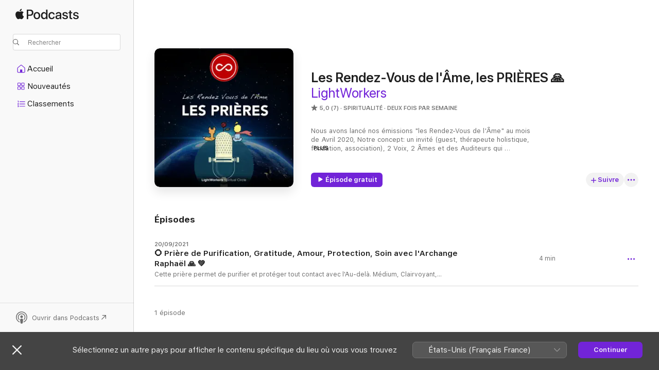

--- FILE ---
content_type: text/html
request_url: https://podcasts.apple.com/fr/podcast/les-rendez-vous-de-l%C3%A2me-les-pri%C3%A8res/id1586778235
body_size: 19782
content:
<!DOCTYPE html>
<html dir="ltr" lang="fr-FR">
    <head>
        <meta charset="utf-8" />
        <meta http-equiv="X-UA-Compatible" content="IE=edge" />
        <meta name="viewport" content="width=device-width,initial-scale=1" />
        <meta name="applicable-device" content="pc,mobile" />
        <meta name="referrer" content="strict-origin" />

        <link
            rel="apple-touch-icon"
            sizes="180x180"
            href="/assets/favicon/favicon-180.png"
        />
        <link
            rel="icon"
            type="image/png"
            sizes="32x32"
            href="/assets/favicon/favicon-32.png"
        />
        <link
            rel="icon"
            type="image/png"
            sizes="16x16"
            href="/assets/favicon/favicon-16.png"
        />
        <link
            rel="mask-icon"
            href="/assets/favicon/favicon.svg"
            color="#7e50df"
        />
        <link rel="manifest" href="/manifest.json" />

        <title>Les Rendez-Vous de l'Âme, les PRIÈRES 🙏 - Émission - Apple Podcasts</title><!-- HEAD_svelte-1frznod_START --><link rel="preconnect" href="//www.apple.com/wss/fonts" crossorigin="anonymous"><link rel="stylesheet" as="style" href="//www.apple.com/wss/fonts?families=SF+Pro,v4%7CSF+Pro+Icons,v1&amp;display=swap" type="text/css" referrerpolicy="strict-origin-when-cross-origin"><!-- HEAD_svelte-1frznod_END --><!-- HEAD_svelte-eg3hvx_START -->    <meta name="description" content="Écoutez le podcast Les Rendez-Vous de l'Âme, les PRIÈRES 🙏 de la chaîne LightWorkers sur Apple Podcasts.">  <link rel="canonical" href="https://podcasts.apple.com/fr/podcast/les-rendez-vous-de-l%C3%A2me-les-pri%C3%A8res/id1586778235">   <link rel="alternate" type="application/json+oembed" href="https://podcasts.apple.com/api/oembed?url=https%3A%2F%2Fpodcasts.apple.com%2Ffr%2Fpodcast%2Fles-rendez-vous-de-l%25C3%25A2me-les-pri%25C3%25A8res%2Fid1586778235" title="Les Rendez-Vous de l'Âme, les PRIÈRES 🙏 - Émission - Apple Podcasts">  <meta name="al:ios:app_store_id" content="525463029"> <meta name="al:ios:app_name" content="Apple Podcasts"> <meta name="apple:content_id" content="1586778235"> <meta name="apple:title" content="Les Rendez-Vous de l'Âme, les PRIÈRES 🙏"> <meta name="apple:description" content="Écoutez le podcast Les Rendez-Vous de l'Âme, les PRIÈRES 🙏 de la chaîne LightWorkers sur Apple Podcasts.">   <meta property="og:title" content="Les Rendez-Vous de l'Âme, les PRIÈRES 🙏"> <meta property="og:description" content="Émission dans Spiritualité · Deux fois par semaine · Nous avons lancé nos émissions &quot;les Rendez-Vous de l'Âme&quot; au mois de Avril 2020, Notre concept: un invité (guest, thérapeute holistique, fondation, association), 2 Voix, 2 Âmes et des Auditeurs qui pa…"> <meta property="og:site_name" content="Apple Podcasts"> <meta property="og:url" content="https://podcasts.apple.com/fr/podcast/les-rendez-vous-de-l%C3%A2me-les-pri%C3%A8res/id1586778235"> <meta property="og:image" content="https://is1-ssl.mzstatic.com/image/thumb/PodcastSource115/v4/c4/f5/14/c4f514ab-abab-1c8c-91b9-b638b196d0ce/6cca572e-2dc4-42aa-8b3b-fd3f6d25e3ff.jpg/1200x1200bf-60.jpg"> <meta property="og:image:secure_url" content="https://is1-ssl.mzstatic.com/image/thumb/PodcastSource115/v4/c4/f5/14/c4f514ab-abab-1c8c-91b9-b638b196d0ce/6cca572e-2dc4-42aa-8b3b-fd3f6d25e3ff.jpg/1200x1200bf-60.jpg"> <meta property="og:image:alt" content="Les Rendez-Vous de l'Âme, les PRIÈRES 🙏"> <meta property="og:image:width" content="1200"> <meta property="og:image:height" content="1200"> <meta property="og:image:type" content="image/jpg"> <meta property="og:type" content="website"> <meta property="og:locale" content="fr_FR">     <meta name="twitter:title" content="Les Rendez-Vous de l'Âme, les PRIÈRES 🙏"> <meta name="twitter:description" content="Émission dans Spiritualité · Deux fois par semaine · Nous avons lancé nos émissions &quot;les Rendez-Vous de l'Âme&quot; au mois de Avril 2020, Notre concept: un invité (guest, thérapeute holistique, fondation, association), 2 Voix, 2 Âmes et des Auditeurs qui pa…"> <meta name="twitter:site" content="@ApplePodcasts"> <meta name="twitter:image" content="https://is1-ssl.mzstatic.com/image/thumb/PodcastSource115/v4/c4/f5/14/c4f514ab-abab-1c8c-91b9-b638b196d0ce/6cca572e-2dc4-42aa-8b3b-fd3f6d25e3ff.jpg/1200x1200bf-60.jpg"> <meta name="twitter:image:alt" content="Les Rendez-Vous de l'Âme, les PRIÈRES 🙏"> <meta name="twitter:card" content="summary">      <!-- HTML_TAG_START -->
                <script id=schema:show type="application/ld+json">
                    {"@context":"http://schema.org","@type":"CreativeWorkSeries","name":"Les Rendez-Vous de l'Âme, les PRIÈRES 🙏","description":"Nous avons lancé nos émissions \"les Rendez-Vous de l'Âme\" au mois de Avril 2020, Notre concept: un invité (guest, thérapeute holistique, fondation, association), 2 Voix, 2 Âmes et des Auditeurs qui participent en LIVE à l'expérience connectée sur notre Canal TELEGRAM.\n\nLightWorkers, c'est aussi des Podcasts et Prières de protection, de soin, de purification 🙏\n\nLightWorkers, c'est aussi des Podcasts sur l'ouverture de conscience, une quête personnelle à la recherche de la meilleure version de nous-même.\nExpérimenter l'Amour à travers la matière, se re-connecter à sa propre divinité.\n\nDes PRIÈRES uniques et signées\n ~ ⭕️ LightWorkers Spiritual Circle ~","genre":["Spiritualité","Podcasts","Religion et spiritualité"],"url":"https://podcasts.apple.com/fr/podcast/les-rendez-vous-de-l%C3%A2me-les-pri%C3%A8res/id1586778235","offers":[{"@type":"Offer","category":"free","price":0}],"dateModified":"2021-09-20T22:00:00Z","thumbnailUrl":"https://is1-ssl.mzstatic.com/image/thumb/PodcastSource115/v4/c4/f5/14/c4f514ab-abab-1c8c-91b9-b638b196d0ce/6cca572e-2dc4-42aa-8b3b-fd3f6d25e3ff.jpg/1200x1200bf.webp","aggregateRating":{"@type":"AggregateRating","ratingValue":5,"reviewCount":7,"itemReviewed":{"@type":"CreativeWorkSeries","name":"Les Rendez-Vous de l'Âme, les PRIÈRES 🙏","description":"Nous avons lancé nos émissions \"les Rendez-Vous de l'Âme\" au mois de Avril 2020, Notre concept: un invité (guest, thérapeute holistique, fondation, association), 2 Voix, 2 Âmes et des Auditeurs qui participent en LIVE à l'expérience connectée sur notre Canal TELEGRAM.\n\nLightWorkers, c'est aussi des Podcasts et Prières de protection, de soin, de purification 🙏\n\nLightWorkers, c'est aussi des Podcasts sur l'ouverture de conscience, une quête personnelle à la recherche de la meilleure version de nous-même.\nExpérimenter l'Amour à travers la matière, se re-connecter à sa propre divinité.\n\nDes PRIÈRES uniques et signées\n ~ ⭕️ LightWorkers Spiritual Circle ~","genre":["Spiritualité","Podcasts","Religion et spiritualité"],"url":"https://podcasts.apple.com/fr/podcast/les-rendez-vous-de-l%C3%A2me-les-pri%C3%A8res/id1586778235","offers":[{"@type":"Offer","category":"free","price":0}],"dateModified":"2021-09-20T22:00:00Z","thumbnailUrl":"https://is1-ssl.mzstatic.com/image/thumb/PodcastSource115/v4/c4/f5/14/c4f514ab-abab-1c8c-91b9-b638b196d0ce/6cca572e-2dc4-42aa-8b3b-fd3f6d25e3ff.jpg/1200x1200bf.webp"}},"review":[{"@type":"Review","author":"Sacha.333","datePublished":"2021-09-22","name":"Belle prière, belle voix ♥️🙏","reviewBody":"Quelle prière magnifique 🤩 j’espère en écouter 🎧 encore des nouvelles","reviewRating":{"@type":"Rating","ratingValue":5,"bestRating":5,"worstRating":1},"itemReviewed":{"@type":"CreativeWorkSeries","name":"Les Rendez-Vous de l'Âme, les PRIÈRES 🙏","description":"Nous avons lancé nos émissions \"les Rendez-Vous de l'Âme\" au mois de Avril 2020, Notre concept: un invité (guest, thérapeute holistique, fondation, association), 2 Voix, 2 Âmes et des Auditeurs qui participent en LIVE à l'expérience connectée sur notre Canal TELEGRAM.\n\nLightWorkers, c'est aussi des Podcasts et Prières de protection, de soin, de purification 🙏\n\nLightWorkers, c'est aussi des Podcasts sur l'ouverture de conscience, une quête personnelle à la recherche de la meilleure version de nous-même.\nExpérimenter l'Amour à travers la matière, se re-connecter à sa propre divinité.\n\nDes PRIÈRES uniques et signées\n ~ ⭕️ LightWorkers Spiritual Circle ~","genre":["Spiritualité","Podcasts","Religion et spiritualité"],"url":"https://podcasts.apple.com/fr/podcast/les-rendez-vous-de-l%C3%A2me-les-pri%C3%A8res/id1586778235","offers":[{"@type":"Offer","category":"free","price":0}],"dateModified":"2021-09-20T22:00:00Z","thumbnailUrl":"https://is1-ssl.mzstatic.com/image/thumb/PodcastSource115/v4/c4/f5/14/c4f514ab-abab-1c8c-91b9-b638b196d0ce/6cca572e-2dc4-42aa-8b3b-fd3f6d25e3ff.jpg/1200x1200bf.webp"}},{"@type":"Review","author":"Tyleradrien","datePublished":"2021-09-22","name":"Exceptionnel","reviewBody":"Cette prière est juste magique je la conseille vivement. La voix est en effet très agréable, voire envoûtante!","reviewRating":{"@type":"Rating","ratingValue":5,"bestRating":5,"worstRating":1},"itemReviewed":{"@type":"CreativeWorkSeries","name":"Les Rendez-Vous de l'Âme, les PRIÈRES 🙏","description":"Nous avons lancé nos émissions \"les Rendez-Vous de l'Âme\" au mois de Avril 2020, Notre concept: un invité (guest, thérapeute holistique, fondation, association), 2 Voix, 2 Âmes et des Auditeurs qui participent en LIVE à l'expérience connectée sur notre Canal TELEGRAM.\n\nLightWorkers, c'est aussi des Podcasts et Prières de protection, de soin, de purification 🙏\n\nLightWorkers, c'est aussi des Podcasts sur l'ouverture de conscience, une quête personnelle à la recherche de la meilleure version de nous-même.\nExpérimenter l'Amour à travers la matière, se re-connecter à sa propre divinité.\n\nDes PRIÈRES uniques et signées\n ~ ⭕️ LightWorkers Spiritual Circle ~","genre":["Spiritualité","Podcasts","Religion et spiritualité"],"url":"https://podcasts.apple.com/fr/podcast/les-rendez-vous-de-l%C3%A2me-les-pri%C3%A8res/id1586778235","offers":[{"@type":"Offer","category":"free","price":0}],"dateModified":"2021-09-20T22:00:00Z","thumbnailUrl":"https://is1-ssl.mzstatic.com/image/thumb/PodcastSource115/v4/c4/f5/14/c4f514ab-abab-1c8c-91b9-b638b196d0ce/6cca572e-2dc4-42aa-8b3b-fd3f6d25e3ff.jpg/1200x1200bf.webp"}},{"@type":"Review","author":"Universalia17","datePublished":"2021-09-22","name":"Magnifiques prières 🙏","reviewBody":"Merci pour ce beau partage, je cherchais justement une prière de protection elle tombe à pique ♠️","reviewRating":{"@type":"Rating","ratingValue":5,"bestRating":5,"worstRating":1},"itemReviewed":{"@type":"CreativeWorkSeries","name":"Les Rendez-Vous de l'Âme, les PRIÈRES 🙏","description":"Nous avons lancé nos émissions \"les Rendez-Vous de l'Âme\" au mois de Avril 2020, Notre concept: un invité (guest, thérapeute holistique, fondation, association), 2 Voix, 2 Âmes et des Auditeurs qui participent en LIVE à l'expérience connectée sur notre Canal TELEGRAM.\n\nLightWorkers, c'est aussi des Podcasts et Prières de protection, de soin, de purification 🙏\n\nLightWorkers, c'est aussi des Podcasts sur l'ouverture de conscience, une quête personnelle à la recherche de la meilleure version de nous-même.\nExpérimenter l'Amour à travers la matière, se re-connecter à sa propre divinité.\n\nDes PRIÈRES uniques et signées\n ~ ⭕️ LightWorkers Spiritual Circle ~","genre":["Spiritualité","Podcasts","Religion et spiritualité"],"url":"https://podcasts.apple.com/fr/podcast/les-rendez-vous-de-l%C3%A2me-les-pri%C3%A8res/id1586778235","offers":[{"@type":"Offer","category":"free","price":0}],"dateModified":"2021-09-20T22:00:00Z","thumbnailUrl":"https://is1-ssl.mzstatic.com/image/thumb/PodcastSource115/v4/c4/f5/14/c4f514ab-abab-1c8c-91b9-b638b196d0ce/6cca572e-2dc4-42aa-8b3b-fd3f6d25e3ff.jpg/1200x1200bf.webp"}},{"@type":"Review","author":"Rosi🌹","datePublished":"2021-09-21","name":"Rosi🌹","reviewBody":"Une prière magnifique, votre voix me transporte, c’est envoûtant. \nQue de belles énergies \nMerci ✨","reviewRating":{"@type":"Rating","ratingValue":5,"bestRating":5,"worstRating":1},"itemReviewed":{"@type":"CreativeWorkSeries","name":"Les Rendez-Vous de l'Âme, les PRIÈRES 🙏","description":"Nous avons lancé nos émissions \"les Rendez-Vous de l'Âme\" au mois de Avril 2020, Notre concept: un invité (guest, thérapeute holistique, fondation, association), 2 Voix, 2 Âmes et des Auditeurs qui participent en LIVE à l'expérience connectée sur notre Canal TELEGRAM.\n\nLightWorkers, c'est aussi des Podcasts et Prières de protection, de soin, de purification 🙏\n\nLightWorkers, c'est aussi des Podcasts sur l'ouverture de conscience, une quête personnelle à la recherche de la meilleure version de nous-même.\nExpérimenter l'Amour à travers la matière, se re-connecter à sa propre divinité.\n\nDes PRIÈRES uniques et signées\n ~ ⭕️ LightWorkers Spiritual Circle ~","genre":["Spiritualité","Podcasts","Religion et spiritualité"],"url":"https://podcasts.apple.com/fr/podcast/les-rendez-vous-de-l%C3%A2me-les-pri%C3%A8res/id1586778235","offers":[{"@type":"Offer","category":"free","price":0}],"dateModified":"2021-09-20T22:00:00Z","thumbnailUrl":"https://is1-ssl.mzstatic.com/image/thumb/PodcastSource115/v4/c4/f5/14/c4f514ab-abab-1c8c-91b9-b638b196d0ce/6cca572e-2dc4-42aa-8b3b-fd3f6d25e3ff.jpg/1200x1200bf.webp"}}],"workExample":[{"@type":"AudioObject","datePublished":"2021-09-20","description":"Cette prière permet de purifier et protéger tout contact avec l'Au-delà.\nMédium, Clairvoyant, thérapeute, tous, cette prière est Universelle et permet à votre conscience de se connecter à plan Divin d'Amour afin de protéger votre canal de communication.\n\nCette prière peux être écoutée a des fins méditatives également.\n\nTexte: Laurence Lecot\nVoix: Ju ~ LightWorkers","duration":"P0D","genre":["Spiritualité"],"name":"⭕️ Prière de Purification, Gratitude, Amour, Protection, Soin avec l'Archange Raphaël 🙏 💚","offers":[{"@type":"Offer","category":"free","price":0}],"requiresSubscription":"no","uploadDate":"2021-09-20","url":"https://podcasts.apple.com/fr/podcast/pri%C3%A8re-de-purification-gratitude-amour-protection/id1586778235?i=1000536120622","thumbnailUrl":"https://is1-ssl.mzstatic.com/image/thumb/PodcastSource115/v4/c4/f5/14/c4f514ab-abab-1c8c-91b9-b638b196d0ce/6cca572e-2dc4-42aa-8b3b-fd3f6d25e3ff.jpg/1200x1200bf.webp"}]}
                </script>
                <!-- HTML_TAG_END -->    <!-- HEAD_svelte-eg3hvx_END --><!-- HEAD_svelte-1p7jl_START --><!-- HEAD_svelte-1p7jl_END -->
      <script type="module" crossorigin src="/assets/index~6ee77bbec8.js"></script>
      <link rel="stylesheet" href="/assets/index~6c3ea543f1.css">
    </head>
    <body>
        <svg style="display: none" xmlns="http://www.w3.org/2000/svg">
            <symbol id="play-circle-fill" viewBox="0 0 60 60">
                <path
                    class="icon-circle-fill__circle"
                    fill="var(--iconCircleFillBG, transparent)"
                    d="M30 60c16.411 0 30-13.617 30-30C60 13.588 46.382 0 29.971 0 13.588 0 .001 13.588.001 30c0 16.383 13.617 30 30 30Z"
                />
                <path
                    fill="var(--iconFillArrow, var(--keyColor, black))"
                    d="M24.411 41.853c-1.41.853-3.028.177-3.028-1.294V19.47c0-1.44 1.735-2.058 3.028-1.294l17.265 10.235a1.89 1.89 0 0 1 0 3.265L24.411 41.853Z"
                />
            </symbol>
        </svg>
        <script defer src="/assets/focus-visible/focus-visible.min.js"></script>
        

        <script
            async
            src="/includes/js-cdn/musickit/v3/amp/musickit.js"
        ></script>
        <script
            type="module"
            async
            src="/includes/js-cdn/musickit/v3/components/musickit-components/musickit-components.esm.js"
        ></script>
        <script
            nomodule
            async
            src="/includes/js-cdn/musickit/v3/components/musickit-components/musickit-components.js"
        ></script>
        <div id="body-container">
              <div class="app-container svelte-ybg737" data-testid="app-container"> <div class="header svelte-1jb51s" data-testid="header"><nav data-testid="navigation" class="navigation svelte-13li0vp"><div class="navigation__header svelte-13li0vp"><div data-testid="logo" class="logo svelte-1gk6pig"> <a aria-label="Apple Podcasts" role="img" href="https://podcasts.apple.com/fr/new" class="svelte-1gk6pig"><svg height="12" viewBox="0 0 67 12" width="67" class="podcasts-logo" aria-hidden="true"><path d="M45.646 3.547c1.748 0 2.903.96 2.903 2.409v5.048h-1.44V9.793h-.036c-.424.819-1.35 1.337-2.31 1.337-1.435 0-2.437-.896-2.437-2.22 0-1.288.982-2.065 2.722-2.17l2.005-.112v-.56c0-.82-.536-1.282-1.448-1.282-.836 0-1.42.4-1.539 1.037H42.66c.042-1.33 1.274-2.276 2.986-2.276zm-22.971 0c2.123 0 3.474 1.456 3.474 3.774 0 2.325-1.344 3.774-3.474 3.774s-3.474-1.45-3.474-3.774c0-2.318 1.358-3.774 3.474-3.774zm15.689 0c1.88 0 3.05 1.19 3.174 2.626h-1.434c-.132-.778-.737-1.359-1.726-1.359-1.156 0-1.922.974-1.922 2.507 0 1.568.773 2.514 1.936 2.514.933 0 1.545-.47 1.712-1.324h1.448c-.167 1.548-1.399 2.584-3.174 2.584-2.089 0-3.453-1.435-3.453-3.774 0-2.29 1.364-3.774 3.439-3.774zm14.263.007c1.622 0 2.785.903 2.82 2.206h-1.414c-.062-.652-.612-1.05-1.448-1.05-.814 0-1.357.377-1.357.952 0 .44.362.735 1.12.924l1.233.287c1.476.357 2.033.903 2.033 1.981 0 1.33-1.254 2.241-3.043 2.241-1.726 0-2.889-.89-3-2.234h1.49c.104.708.668 1.086 1.58 1.086.898 0 1.462-.371 1.462-.96 0-.455-.279-.7-1.044-.896L51.75 7.77c-1.323-.322-1.991-1.001-1.991-2.024 0-1.302 1.163-2.191 2.868-2.191zm11.396 0c1.622 0 2.784.903 2.82 2.206h-1.414c-.063-.652-.613-1.05-1.448-1.05-.815 0-1.358.377-1.358.952 0 .44.362.735 1.121.924l1.232.287C66.452 7.23 67 7.776 67 8.854c0 1.33-1.244 2.241-3.033 2.241-1.726 0-2.889-.89-3-2.234h1.49c.104.708.668 1.086 1.58 1.086.898 0 1.461-.371 1.461-.96 0-.455-.278-.7-1.044-.896l-1.308-.322c-1.323-.322-1.992-1.001-1.992-2.024 0-1.302 1.163-2.191 2.869-2.191zM6.368 2.776l.221.001c.348.028 1.352.135 1.994 1.091-.053.04-1.19.7-1.177 2.088.013 1.656 1.445 2.209 1.458 2.222-.013.041-.227.782-.749 1.55-.455.673-.924 1.333-1.673 1.346-.723.014-.964-.43-1.793-.43-.83 0-1.098.417-1.78.444-.723.027-1.272-.715-1.727-1.388C.205 8.34-.504 5.862.46 4.191c.468-.835 1.325-1.36 2.248-1.373.71-.013 1.365.471 1.793.471.429 0 1.191-.565 2.088-.512zM33.884.9v10.104h-1.462V9.751h-.028c-.432.84-1.267 1.33-2.332 1.33-1.83 0-3.077-1.484-3.077-3.76s1.246-3.76 3.063-3.76c1.051 0 1.88.49 2.297 1.302h.028V.9zm24.849.995v1.743h1.392v1.197h-1.392v4.061c0 .63.279.925.891.925.153 0 .397-.021.494-.035v1.19c-.167.042-.5.07-.835.07-1.483 0-2.06-.56-2.06-1.989V4.835h-1.066V3.638h1.065V1.895zM15.665.9c1.949 0 3.306 1.352 3.306 3.32 0 1.974-1.385 3.332-3.355 3.332h-2.158v3.452h-1.56V.9zm31.388 6.778-1.803.112c-.898.056-1.406.448-1.406 1.078 0 .645.529 1.065 1.336 1.065 1.051 0 1.873-.729 1.873-1.688zM22.675 4.793c-1.218 0-1.942.946-1.942 2.528 0 1.596.724 2.528 1.942 2.528s1.942-.932 1.942-2.528c0-1.59-.724-2.528-1.942-2.528zm7.784.056c-1.17 0-1.935.974-1.935 2.472 0 1.512.765 2.479 1.935 2.479 1.155 0 1.928-.98 1.928-2.479 0-1.484-.773-2.472-1.928-2.472zM15.254 2.224h-1.796v4.012h1.789c1.357 0 2.13-.735 2.13-2.01 0-1.274-.773-2.002-2.123-2.002zM6.596.13c.067.649-.188 1.283-.563 1.756-.39.46-1.007.824-1.624.77-.08-.621.228-1.283.577-1.688.389-.473 1.06-.81 1.61-.838z"></path></svg></a> </div> <div class="search-input-wrapper svelte-1gxcl7k" data-testid="search-input"><div data-testid="amp-search-input" aria-controls="search-suggestions" aria-expanded="false" aria-haspopup="listbox" aria-owns="search-suggestions" class="search-input-container svelte-rg26q6" tabindex="-1" role=""><div class="flex-container svelte-rg26q6"><form id="search-input-form" class="svelte-rg26q6"><svg height="16" width="16" viewBox="0 0 16 16" class="search-svg" aria-hidden="true"><path d="M11.87 10.835c.018.015.035.03.051.047l3.864 3.863a.735.735 0 1 1-1.04 1.04l-3.863-3.864a.744.744 0 0 1-.047-.051 6.667 6.667 0 1 1 1.035-1.035zM6.667 12a5.333 5.333 0 1 0 0-10.667 5.333 5.333 0 0 0 0 10.667z"></path></svg> <input value="" aria-autocomplete="list" aria-multiline="false" aria-controls="search-suggestions" aria-label="Search" placeholder="Rechercher" spellcheck="false" autocomplete="off" autocorrect="off" autocapitalize="off" type="text" inputmode="search" class="search-input__text-field svelte-rg26q6" data-testid="search-input__text-field"></form> </div> <div data-testid="search-scope-bar"></div>   </div> </div></div> <div data-testid="navigation-content" class="navigation__content svelte-13li0vp" id="navigation" aria-hidden="false"><div class="navigation__scrollable-container svelte-13li0vp"><div data-testid="navigation-items-primary" class="navigation-items navigation-items--primary svelte-ng61m8"> <ul class="navigation-items__list svelte-ng61m8">  <li class="navigation-item navigation-item__home svelte-1a5yt87" aria-selected="false" data-testid="navigation-item"> <a href="https://podcasts.apple.com/fr/home" class="navigation-item__link svelte-1a5yt87" role="button" data-testid="home" aria-pressed="false"><div class="navigation-item__content svelte-zhx7t9"> <span class="navigation-item__icon svelte-zhx7t9"> <svg xmlns="http://www.w3.org/2000/svg" width="24" height="24" viewBox="0 0 24 24" aria-hidden="true"><path d="M6.392 19.41H17.84c1.172 0 1.831-.674 1.831-1.787v-6.731c0-.689-.205-1.18-.732-1.612l-5.794-4.863c-.322-.271-.651-.403-1.025-.403-.374 0-.703.132-1.025.403L5.3 9.28c-.527.432-.732.923-.732 1.612v6.73c0 1.114.659 1.788 1.823 1.788Zm0-1.106c-.402 0-.717-.293-.717-.681v-6.731c0-.352.088-.564.337-.77l5.793-4.855c.11-.088.227-.147.315-.147s.205.059.315.147l5.793 4.856c.242.205.337.417.337.769v6.73c0 .389-.315.682-.725.682h-3.596v-4.431c0-.337-.22-.557-.557-.557H10.56c-.337 0-.564.22-.564.557v4.43H6.392Z"></path></svg> </span> <span class="navigation-item__label svelte-zhx7t9"> Accueil </span> </div></a>  </li>  <li class="navigation-item navigation-item__new svelte-1a5yt87" aria-selected="false" data-testid="navigation-item"> <a href="https://podcasts.apple.com/fr/new" class="navigation-item__link svelte-1a5yt87" role="button" data-testid="new" aria-pressed="false"><div class="navigation-item__content svelte-zhx7t9"> <span class="navigation-item__icon svelte-zhx7t9"> <svg xmlns="http://www.w3.org/2000/svg" width="24" height="24" viewBox="0 0 24 24" aria-hidden="true"><path d="M9.739 11.138c.93 0 1.399-.47 1.399-1.436V6.428c0-.967-.47-1.428-1.4-1.428h-3.34C5.469 5 5 5.461 5 6.428v3.274c0 .967.469 1.436 1.399 1.436h3.34Zm7.346 0c.93 0 1.399-.47 1.399-1.436V6.428c0-.967-.469-1.428-1.399-1.428h-3.333c-.937 0-1.406.461-1.406 1.428v3.274c0 .967.469 1.436 1.406 1.436h3.333Zm-7.368-1.033H6.414c-.257 0-.381-.132-.381-.403V6.428c0-.263.124-.395.38-.395h3.304c.256 0 .388.132.388.395v3.274c0 .271-.132.403-.388.403Zm7.353 0h-3.303c-.264 0-.388-.132-.388-.403V6.428c0-.263.124-.395.388-.395h3.303c.257 0 .381.132.381.395v3.274c0 .271-.124.403-.38.403Zm-7.33 8.379c.93 0 1.399-.462 1.399-1.428v-3.282c0-.96-.47-1.428-1.4-1.428h-3.34c-.93 0-1.398.469-1.398 1.428v3.282c0 .966.469 1.428 1.399 1.428h3.34Zm7.346 0c.93 0 1.399-.462 1.399-1.428v-3.282c0-.96-.469-1.428-1.399-1.428h-3.333c-.937 0-1.406.469-1.406 1.428v3.282c0 .966.469 1.428 1.406 1.428h3.333ZM9.717 17.45H6.414c-.257 0-.381-.132-.381-.395v-3.274c0-.271.124-.403.38-.403h3.304c.256 0 .388.132.388.403v3.274c0 .263-.132.395-.388.395Zm7.353 0h-3.303c-.264 0-.388-.132-.388-.395v-3.274c0-.271.124-.403.388-.403h3.303c.257 0 .381.132.381.403v3.274c0 .263-.124.395-.38.395Z"></path></svg> </span> <span class="navigation-item__label svelte-zhx7t9"> Nouveautés </span> </div></a>  </li>  <li class="navigation-item navigation-item__charts svelte-1a5yt87" aria-selected="false" data-testid="navigation-item"> <a href="https://podcasts.apple.com/fr/charts" class="navigation-item__link svelte-1a5yt87" role="button" data-testid="charts" aria-pressed="false"><div class="navigation-item__content svelte-zhx7t9"> <span class="navigation-item__icon svelte-zhx7t9"> <svg xmlns="http://www.w3.org/2000/svg" width="24" height="24" viewBox="0 0 24 24" aria-hidden="true"><path d="M6.597 9.362c.278 0 .476-.161.476-.49V6.504c0-.307-.22-.505-.542-.505-.257 0-.418.088-.6.212l-.52.36c-.147.102-.228.197-.228.35 0 .191.147.323.315.323.095 0 .14-.015.264-.102l.337-.227h.014V8.87c0 .33.19.49.484.49Zm12.568-.886c.33 0 .593-.257.593-.586a.586.586 0 0 0-.593-.594h-9.66a.586.586 0 0 0-.594.594c0 .33.264.586.593.586h9.661ZM7.3 13.778c.198 0 .351-.139.351-.344 0-.22-.146-.359-.351-.359H6.252v-.022l.601-.483c.498-.41.696-.645.696-1.077 0-.586-.49-.981-1.282-.981-.703 0-1.208.366-1.208.835 0 .234.153.359.402.359.169 0 .279-.052.381-.22.103-.176.235-.271.44-.271.212 0 .366.139.366.344 0 .176-.088.33-.469.63l-.96.791a.493.493 0 0 0-.204.41c0 .227.16.388.402.388H7.3Zm11.865-.871a.59.59 0 1 0 0-1.18h-9.66a.59.59 0 1 0 0 1.18h9.66ZM6.282 18.34c.871 0 1.384-.388 1.384-1.003 0-.403-.278-.681-.784-.725v-.022c.367-.066.66-.315.66-.74 0-.557-.542-.864-1.268-.864-.57 0-1.193.27-1.193.754 0 .205.146.352.373.352.161 0 .234-.066.337-.176.168-.183.3-.242.483-.242.227 0 .396.11.396.33 0 .205-.176.308-.476.308h-.08c-.206 0-.338.102-.338.314 0 .198.125.315.337.315h.095c.33 0 .506.11.506.337 0 .198-.183.345-.432.345-.257 0-.44-.147-.579-.286-.088-.08-.161-.14-.3-.14-.235 0-.403.14-.403.367 0 .505.688.776 1.282.776Zm12.883-1.01c.33 0 .593-.257.593-.586a.586.586 0 0 0-.593-.594h-9.66a.586.586 0 0 0-.594.594c0 .33.264.586.593.586h9.661Z"></path></svg> </span> <span class="navigation-item__label svelte-zhx7t9"> Classements </span> </div></a>  </li>  <li class="navigation-item navigation-item__search svelte-1a5yt87" aria-selected="false" data-testid="navigation-item"> <a href="https://podcasts.apple.com/fr/search" class="navigation-item__link svelte-1a5yt87" role="button" data-testid="search" aria-pressed="false"><div class="navigation-item__content svelte-zhx7t9"> <span class="navigation-item__icon svelte-zhx7t9"> <svg height="24" viewBox="0 0 24 24" width="24" aria-hidden="true"><path d="M17.979 18.553c.476 0 .813-.366.813-.835a.807.807 0 0 0-.235-.586l-3.45-3.457a5.61 5.61 0 0 0 1.158-3.413c0-3.098-2.535-5.633-5.633-5.633C7.542 4.63 5 7.156 5 10.262c0 3.098 2.534 5.632 5.632 5.632a5.614 5.614 0 0 0 3.274-1.055l3.472 3.472a.835.835 0 0 0 .6.242zm-7.347-3.875c-2.417 0-4.416-2-4.416-4.416 0-2.417 2-4.417 4.416-4.417 2.417 0 4.417 2 4.417 4.417s-2 4.416-4.417 4.416z" fill-opacity=".95"></path></svg> </span> <span class="navigation-item__label svelte-zhx7t9"> Rechercher </span> </div></a>  </li></ul> </div>   </div> <div class="navigation__native-cta"><div slot="native-cta"></div></div></div> </nav> </div>  <div id="scrollable-page" class="scrollable-page svelte-ofwq8g" data-testid="main-section" aria-hidden="false"> <div class="player-bar svelte-dsbdte" data-testid="player-bar" aria-label="Commandes multimédias" aria-hidden="false">   </div> <main data-testid="main" class="svelte-n0itnb"><div class="content-container svelte-n0itnb" data-testid="content-container">    <div class="page-container svelte-1vsyrnf">    <div class="section section--showHeaderRegular svelte-1cj8vg9 without-bottom-spacing" data-testid="section-container" aria-label="À la une" aria-hidden="false"> <div class="shelf-content" data-testid="shelf-content"> <div class="container-detail-header svelte-1uuona0" data-testid="container-detail-header"><div class="show-artwork svelte-123qhuj" slot="artwork" style="--background-color:#000000; --joe-color:#000000;"><div data-testid="artwork-component" class="artwork-component artwork-component--aspect-ratio artwork-component--orientation-square svelte-uduhys container-style   artwork-component--fullwidth    artwork-component--has-borders" style="
            --artwork-bg-color: #000000;
            --aspect-ratio: 1;
            --placeholder-bg-color: #000000;
       ">   <picture class="svelte-uduhys"><source sizes=" (max-width:999px) 270px,(min-width:1000px) and (max-width:1319px) 300px,(min-width:1320px) and (max-width:1679px) 300px,300px" srcset="https://is1-ssl.mzstatic.com/image/thumb/PodcastSource115/v4/c4/f5/14/c4f514ab-abab-1c8c-91b9-b638b196d0ce/6cca572e-2dc4-42aa-8b3b-fd3f6d25e3ff.jpg/270x270bb.webp 270w,https://is1-ssl.mzstatic.com/image/thumb/PodcastSource115/v4/c4/f5/14/c4f514ab-abab-1c8c-91b9-b638b196d0ce/6cca572e-2dc4-42aa-8b3b-fd3f6d25e3ff.jpg/300x300bb.webp 300w,https://is1-ssl.mzstatic.com/image/thumb/PodcastSource115/v4/c4/f5/14/c4f514ab-abab-1c8c-91b9-b638b196d0ce/6cca572e-2dc4-42aa-8b3b-fd3f6d25e3ff.jpg/540x540bb.webp 540w,https://is1-ssl.mzstatic.com/image/thumb/PodcastSource115/v4/c4/f5/14/c4f514ab-abab-1c8c-91b9-b638b196d0ce/6cca572e-2dc4-42aa-8b3b-fd3f6d25e3ff.jpg/600x600bb.webp 600w" type="image/webp"> <source sizes=" (max-width:999px) 270px,(min-width:1000px) and (max-width:1319px) 300px,(min-width:1320px) and (max-width:1679px) 300px,300px" srcset="https://is1-ssl.mzstatic.com/image/thumb/PodcastSource115/v4/c4/f5/14/c4f514ab-abab-1c8c-91b9-b638b196d0ce/6cca572e-2dc4-42aa-8b3b-fd3f6d25e3ff.jpg/270x270bb-60.jpg 270w,https://is1-ssl.mzstatic.com/image/thumb/PodcastSource115/v4/c4/f5/14/c4f514ab-abab-1c8c-91b9-b638b196d0ce/6cca572e-2dc4-42aa-8b3b-fd3f6d25e3ff.jpg/300x300bb-60.jpg 300w,https://is1-ssl.mzstatic.com/image/thumb/PodcastSource115/v4/c4/f5/14/c4f514ab-abab-1c8c-91b9-b638b196d0ce/6cca572e-2dc4-42aa-8b3b-fd3f6d25e3ff.jpg/540x540bb-60.jpg 540w,https://is1-ssl.mzstatic.com/image/thumb/PodcastSource115/v4/c4/f5/14/c4f514ab-abab-1c8c-91b9-b638b196d0ce/6cca572e-2dc4-42aa-8b3b-fd3f6d25e3ff.jpg/600x600bb-60.jpg 600w" type="image/jpeg"> <img alt="" class="artwork-component__contents artwork-component__image svelte-uduhys" src="/assets/artwork/1x1.gif" role="presentation" decoding="async" width="300" height="300" fetchpriority="auto" style="opacity: 1;"></picture> </div> </div> <div class="headings svelte-1uuona0"> <h1 class="headings__title svelte-1uuona0" data-testid="non-editable-product-title"><span dir="auto">Les Rendez-Vous de l'Âme, les PRIÈRES 🙏</span></h1> <div class="headings__subtitles svelte-1uuona0" data-testid="product-subtitles"><div class="subtitle-action svelte-123qhuj"> <a data-testid="click-action" href="https://podcasts.apple.com/fr/channel/lightworkers/id6442609994" class="link-action svelte-1c9ml6j" dir="auto">️LightWorkers</a></div></div>  <div class="headings__metadata-bottom svelte-1uuona0"><ul class="metadata svelte-123qhuj"><li aria-label="5,0 sur 5, 7 notes" class="svelte-123qhuj"><span class="star svelte-123qhuj" aria-hidden="true"><svg class="icon" viewBox="0 0 64 64" title=""><path d="M13.559 60.051c1.102.86 2.5.565 4.166-.645l14.218-10.455L46.19 59.406c1.666 1.21 3.037 1.505 4.166.645 1.102-.833 1.344-2.204.672-4.166l-5.618-16.718 14.353-10.32c1.666-1.183 2.338-2.42 1.908-3.764-.43-1.29-1.693-1.935-3.763-1.908l-17.605.108-5.348-16.8C34.308 4.496 33.34 3.5 31.944 3.5c-1.372 0-2.34.995-2.984 2.984L23.61 23.283l-17.605-.108c-2.07-.027-3.333.618-3.763 1.908-.457 1.344.242 2.58 1.909 3.763l14.352 10.321-5.617 16.718c-.672 1.962-.43 3.333.672 4.166Z"></path></svg></span> 5,0 (7) </li><li class="svelte-123qhuj">SPIRITUALITÉ</li><li class="svelte-123qhuj">DEUX FOIS PAR SEMAINE</li></ul> </div></div> <div class="description svelte-1uuona0" data-testid="description">  <div class="truncate-wrapper svelte-1ji3yu5"><p data-testid="truncate-text" dir="auto" class="content svelte-1ji3yu5" style="--lines: 3; --line-height: var(--lineHeight, 16); --link-length: 4;"><!-- HTML_TAG_START -->Nous avons lancé nos émissions "les Rendez-Vous de l'Âme" au mois de Avril 2020, Notre concept: un invité (guest, thérapeute holistique, fondation, association), 2 Voix, 2 Âmes et des Auditeurs qui participent en LIVE à l'expérience connectée sur notre Canal TELEGRAM.

LightWorkers, c'est aussi des Podcasts et Prières de protection, de soin, de purification 🙏

LightWorkers, c'est aussi des Podcasts sur l'ouverture de conscience, une quête personnelle à la recherche de la meilleure version de nous-même.
Expérimenter l'Amour à travers la matière, se re-connecter à sa propre divinité.

Des PRIÈRES uniques et signées
 ~ ⭕️ LightWorkers Spiritual Circle ~<!-- HTML_TAG_END --></p> </div> </div> <div class="primary-actions svelte-1uuona0"><div class="primary-actions__button primary-actions__button--play svelte-1uuona0"><div class="button-action svelte-1dchn99 primary" data-testid="button-action"> <div class="button svelte-yk984v primary" data-testid="button-base-wrapper"><button data-testid="button-base" type="button"  class="svelte-yk984v"> <span data-testid="button-icon-play" class="icon svelte-1dchn99"><svg height="16" viewBox="0 0 16 16" width="16"><path d="m4.4 15.14 10.386-6.096c.842-.459.794-1.64 0-2.097L4.401.85c-.87-.53-2-.12-2 .82v12.625c0 .966 1.06 1.4 2 .844z"></path></svg></span>  Épisode gratuit  </button> </div> </div> </div> <div class="primary-actions__button primary-actions__button--shuffle svelte-1uuona0"> </div></div> <div class="secondary-actions svelte-1uuona0"><div slot="secondary-actions"><div class="cloud-buttons svelte-1vilthy" data-testid="cloud-buttons"><div class="cloud-buttons__save svelte-1vilthy"><div class="follow-button svelte-1mgiikm" data-testid="follow-button"><div class="follow-button__background svelte-1mgiikm" data-svelte-h="svelte-16r4sto"><div class="follow-button__background-fill svelte-1mgiikm"></div></div> <div class="follow-button__button-wrapper svelte-1mgiikm"><div data-testid="button-unfollow" class="follow-button__button follow-button__button--unfollow svelte-1mgiikm"><div class="button svelte-yk984v      pill" data-testid="button-base-wrapper"><button data-testid="button-base" aria-label="Ne plus suivre l’émission" type="button" disabled class="svelte-yk984v"> <svg height="16" viewBox="0 0 16 16" width="16"><path d="M6.233 14.929a.896.896 0 0 0 .79-.438l7.382-11.625c.14-.226.196-.398.196-.578 0-.43-.282-.71-.711-.71-.313 0-.485.1-.672.398l-7.016 11.18-3.64-4.766c-.196-.274-.391-.383-.672-.383-.446 0-.75.304-.75.734 0 .18.078.383.226.57l4.055 5.165c.234.304.476.453.812.453Z"></path></svg> </button> </div></div> <div class="follow-button__button follow-button__button--follow svelte-1mgiikm"><button aria-label="Suivre l’émission" data-testid="button-follow"  class="svelte-1mgiikm"><div class="button__content svelte-1mgiikm"><div class="button__content-group svelte-1mgiikm"><div class="button__icon svelte-1mgiikm" aria-hidden="true"><svg width="10" height="10" viewBox="0 0 10 10" xmlns="http://www.w3.org/2000/svg" fill-rule="evenodd" clip-rule="evenodd" stroke-linejoin="round" stroke-miterlimit="2" class="add-to-library__glyph add-to-library__glyph-add" aria-hidden="true"><path d="M.784 5.784h3.432v3.432c0 .43.354.784.784.784.43 0 .784-.354.784-.784V5.784h3.432a.784.784 0 1 0 0-1.568H5.784V.784A.788.788 0 0 0 5 0a.788.788 0 0 0-.784.784v3.432H.784a.784.784 0 1 0 0 1.568z" fill-rule="nonzero"></path></svg></div> <div class="button__text">Suivre</div></div></div></button></div></div> </div></div> <amp-contextual-menu-button config="[object Object]" class="svelte-1sn4kz"> <span aria-label="PLUS" class="more-button svelte-1sn4kz more-button--platter" data-testid="more-button" slot="trigger-content"><svg width="28" height="28" viewBox="0 0 28 28" class="glyph" xmlns="http://www.w3.org/2000/svg"><circle fill="var(--iconCircleFill, transparent)" cx="14" cy="14" r="14"></circle><path fill="var(--iconEllipsisFill, white)" d="M10.105 14c0-.87-.687-1.55-1.564-1.55-.862 0-1.557.695-1.557 1.55 0 .848.695 1.55 1.557 1.55.855 0 1.564-.702 1.564-1.55zm5.437 0c0-.87-.68-1.55-1.542-1.55A1.55 1.55 0 0012.45 14c0 .848.695 1.55 1.55 1.55.848 0 1.542-.702 1.542-1.55zm5.474 0c0-.87-.687-1.55-1.557-1.55-.87 0-1.564.695-1.564 1.55 0 .848.694 1.55 1.564 1.55.848 0 1.557-.702 1.557-1.55z"></path></svg></span> </amp-contextual-menu-button> </div></div></div></div> </div></div> <div class="section section--episode svelte-1cj8vg9" data-testid="section-container" aria-label="Épisodes" aria-hidden="false"><div class="header svelte-rnrb59">  <div class="header-title-wrapper svelte-rnrb59">   <h2 class="title svelte-rnrb59" data-testid="header-title"><span class="dir-wrapper" dir="auto">Épisodes</span></h2> </div> <div slot="buttons" class="section-header-buttons svelte-1cj8vg9"></div> </div> <div class="shelf-content" data-testid="shelf-content"><ol data-testid="episodes-list" class="svelte-834w84"><li class="svelte-834w84"><div class="episode svelte-1pja8da"> <a data-testid="click-action" href="https://podcasts.apple.com/fr/podcast/pri%C3%A8re-de-purification-gratitude-amour-protection/id1586778235?i=1000536120622" class="link-action svelte-1c9ml6j"> <div data-testid="episode-wrapper" class="episode-wrapper svelte-1pja8da uses-wide-layout"> <div class="episode-details-container svelte-1pja8da"><section class="episode-details-container svelte-18s13vx episode-details-container--wide-layout" data-testid="episode-content"><div class="episode-details svelte-18s13vx"><div class="episode-details__eyebrow svelte-18s13vx"> <p class="episode-details__published-date svelte-18s13vx" data-testid="episode-details__published-date">20/09/2021</p> </div> <div class="episode-details__title svelte-18s13vx"> <h3 class="episode-details__title-wrapper svelte-18s13vx" dir="auto"> <div class="multiline-clamp svelte-1a7gcr6 multiline-clamp--overflow" style="--mc-lineClamp: var(--defaultClampOverride, 3);" role="text"> <span class="multiline-clamp__text svelte-1a7gcr6"><span class="episode-details__title-text" data-testid="episode-lockup-title">⭕️ Prière de Purification, Gratitude, Amour, Protection, Soin avec l'Archange Raphaël 🙏 💚</span></span> </div></h3> </div> <div class="episode-details__summary svelte-18s13vx" data-testid="episode-content__summary"><p dir="auto"> <div class="multiline-clamp svelte-1a7gcr6 multiline-clamp--overflow" style="--mc-lineClamp: var(--defaultClampOverride, 1);" role="text"> <span class="multiline-clamp__text svelte-1a7gcr6"><!-- HTML_TAG_START -->Cette prière permet de purifier et protéger tout contact avec l'Au-delà. Médium, Clairvoyant, thérapeute, tous, cette prière est Universelle et permet à votre conscience de se connecter à plan Divin d'Amour afin de protéger votre canal de communication. Cette prière peux être écoutée a des fins méditatives également. Texte: Laurence Lecot Voix: Ju ~ LightWorkers<!-- HTML_TAG_END --></span> </div></p></div> <div class="episode-details__meta svelte-18s13vx"><div class="play-button-wrapper play-button-wrapper--meta svelte-mm28iu">  <div class="interactive-play-button svelte-1mtc38i" data-testid="interactive-play-button"><button aria-label="Lecture" class="play-button svelte-19j07e7 play-button--platter    is-stand-alone" data-testid="play-button"><svg aria-hidden="true" class="icon play-svg" data-testid="play-icon" iconState="play"><use href="#play-circle-fill"></use></svg> </button> </div></div></div></div> </section> <section class="sub-container svelte-mm28iu lockup-has-artwork uses-wide-layout"><div class="episode-block svelte-mm28iu"><div class="play-button-wrapper play-button-wrapper--duration svelte-mm28iu">  <div class="interactive-play-button svelte-1mtc38i" data-testid="interactive-play-button"><button aria-label="Lecture" class="play-button svelte-19j07e7 play-button--platter    is-stand-alone" data-testid="play-button"><svg aria-hidden="true" class="icon play-svg" data-testid="play-icon" iconState="play"><use href="#play-circle-fill"></use></svg> </button> </div></div> <div class="episode-duration-container svelte-mm28iu"><div class="duration svelte-rzxh9h   duration--alt" data-testid="episode-duration"><div class="progress-bar svelte-rzxh9h"></div> <div class="progress-time svelte-rzxh9h">4 min</div> </div></div> <div class="cloud-buttons-wrapper svelte-mm28iu"><div class="cloud-buttons svelte-1vilthy" data-testid="cloud-buttons"><div class="cloud-buttons__save svelte-1vilthy"><div slot="override-save-button" class="cloud-buttons__save svelte-mm28iu"></div></div> <amp-contextual-menu-button config="[object Object]" class="svelte-1sn4kz"> <span aria-label="PLUS" class="more-button svelte-1sn4kz  more-button--non-platter" data-testid="more-button" slot="trigger-content"><svg width="28" height="28" viewBox="0 0 28 28" class="glyph" xmlns="http://www.w3.org/2000/svg"><circle fill="var(--iconCircleFill, transparent)" cx="14" cy="14" r="14"></circle><path fill="var(--iconEllipsisFill, white)" d="M10.105 14c0-.87-.687-1.55-1.564-1.55-.862 0-1.557.695-1.557 1.55 0 .848.695 1.55 1.557 1.55.855 0 1.564-.702 1.564-1.55zm5.437 0c0-.87-.68-1.55-1.542-1.55A1.55 1.55 0 0012.45 14c0 .848.695 1.55 1.55 1.55.848 0 1.542-.702 1.542-1.55zm5.474 0c0-.87-.687-1.55-1.557-1.55-.87 0-1.564.695-1.564 1.55 0 .848.694 1.55 1.564 1.55.848 0 1.557-.702 1.557-1.55z"></path></svg></span> </amp-contextual-menu-button> </div></div></div></section></div></div></a> </div> </li> </ol></div></div> <div class="section section--information svelte-1cj8vg9" data-testid="section-container" aria-hidden="false"> <div class="shelf-content" data-testid="shelf-content"><ul class="information svelte-sy8mrl" data-testid="information"> <li><div class="title svelte-sy8mrl">1 épisode</div>   </li> </ul></div></div> <div class="section section--episodeSwoosh svelte-1cj8vg9" data-testid="section-container" aria-label="Bande-annonce" aria-hidden="false"> <div class="shelf-content" data-testid="shelf-content"> <ul class="grid svelte-v0r0ta grid--flow-row  grid--custom-columns grid--episodes" data-testid="grid"> </ul></div></div> <div class="section section--ratings svelte-1cj8vg9" data-testid="section-container" aria-label="Notes et avis" aria-hidden="false"><div class="header svelte-rnrb59">  <div class="header-title-wrapper svelte-rnrb59">   <h2 class="title svelte-rnrb59 title-link" data-testid="header-title"><button type="button" class="title__button svelte-rnrb59" role="link" tabindex="0"><span class="dir-wrapper" dir="auto">Notes et avis</span> <svg class="chevron" xmlns="http://www.w3.org/2000/svg" viewBox="0 0 64 64" aria-hidden="true"><path d="M19.817 61.863c1.48 0 2.672-.515 3.702-1.546l24.243-23.63c1.352-1.385 1.996-2.737 2.028-4.443 0-1.674-.644-3.09-2.028-4.443L23.519 4.138c-1.03-.998-2.253-1.513-3.702-1.513-2.994 0-5.409 2.382-5.409 5.344 0 1.481.612 2.833 1.739 3.96l20.99 20.347-20.99 20.283c-1.127 1.126-1.739 2.478-1.739 3.96 0 2.93 2.415 5.344 5.409 5.344Z"></path></svg></button></h2> </div> <div slot="buttons" class="section-header-buttons svelte-1cj8vg9"></div> </div> <div class="shelf-content" data-testid="shelf-content"> <div class="wrapper svelte-cjxtim"><div class="amp-rating svelte-1rwyjxh" data-testid="rating-component"><div class="stats svelte-1rwyjxh" aria-label="5 sur 5"><div class="stats__main svelte-1rwyjxh" data-testid="amp-rating__average-rating">5</div> <div class="stats__total svelte-1rwyjxh" data-testid="amp-rating__total-text">sur 5</div></div> <div class="numbers svelte-1rwyjxh"><div class="numbers__star-graph svelte-1rwyjxh"><div class="numbers__star-graph__row row-0 svelte-1rwyjxh" aria-label="5 star, 100%"> <div class="numbers__star-graph__row__stars svelte-1rwyjxh"> <div class="star"><svg class="icon" viewBox="0 0 64 64"><path d="M13.559 60.051c1.102.86 2.5.565 4.166-.645l14.218-10.455L46.19 59.406c1.666 1.21 3.037 1.505 4.166.645 1.102-.833 1.344-2.204.672-4.166l-5.618-16.718 14.353-10.32c1.666-1.183 2.338-2.42 1.908-3.764-.43-1.29-1.693-1.935-3.763-1.908l-17.605.108-5.348-16.8C34.308 4.496 33.34 3.5 31.944 3.5c-1.372 0-2.34.995-2.984 2.984L23.61 23.283l-17.605-.108c-2.07-.027-3.333.618-3.763 1.908-.457 1.344.242 2.58 1.909 3.763l14.352 10.321-5.617 16.718c-.672 1.962-.43 3.333.672 4.166Z"></path></svg></div><div class="star"><svg class="icon" viewBox="0 0 64 64"><path d="M13.559 60.051c1.102.86 2.5.565 4.166-.645l14.218-10.455L46.19 59.406c1.666 1.21 3.037 1.505 4.166.645 1.102-.833 1.344-2.204.672-4.166l-5.618-16.718 14.353-10.32c1.666-1.183 2.338-2.42 1.908-3.764-.43-1.29-1.693-1.935-3.763-1.908l-17.605.108-5.348-16.8C34.308 4.496 33.34 3.5 31.944 3.5c-1.372 0-2.34.995-2.984 2.984L23.61 23.283l-17.605-.108c-2.07-.027-3.333.618-3.763 1.908-.457 1.344.242 2.58 1.909 3.763l14.352 10.321-5.617 16.718c-.672 1.962-.43 3.333.672 4.166Z"></path></svg></div><div class="star"><svg class="icon" viewBox="0 0 64 64"><path d="M13.559 60.051c1.102.86 2.5.565 4.166-.645l14.218-10.455L46.19 59.406c1.666 1.21 3.037 1.505 4.166.645 1.102-.833 1.344-2.204.672-4.166l-5.618-16.718 14.353-10.32c1.666-1.183 2.338-2.42 1.908-3.764-.43-1.29-1.693-1.935-3.763-1.908l-17.605.108-5.348-16.8C34.308 4.496 33.34 3.5 31.944 3.5c-1.372 0-2.34.995-2.984 2.984L23.61 23.283l-17.605-.108c-2.07-.027-3.333.618-3.763 1.908-.457 1.344.242 2.58 1.909 3.763l14.352 10.321-5.617 16.718c-.672 1.962-.43 3.333.672 4.166Z"></path></svg></div><div class="star"><svg class="icon" viewBox="0 0 64 64"><path d="M13.559 60.051c1.102.86 2.5.565 4.166-.645l14.218-10.455L46.19 59.406c1.666 1.21 3.037 1.505 4.166.645 1.102-.833 1.344-2.204.672-4.166l-5.618-16.718 14.353-10.32c1.666-1.183 2.338-2.42 1.908-3.764-.43-1.29-1.693-1.935-3.763-1.908l-17.605.108-5.348-16.8C34.308 4.496 33.34 3.5 31.944 3.5c-1.372 0-2.34.995-2.984 2.984L23.61 23.283l-17.605-.108c-2.07-.027-3.333.618-3.763 1.908-.457 1.344.242 2.58 1.909 3.763l14.352 10.321-5.617 16.718c-.672 1.962-.43 3.333.672 4.166Z"></path></svg></div><div class="star"><svg class="icon" viewBox="0 0 64 64"><path d="M13.559 60.051c1.102.86 2.5.565 4.166-.645l14.218-10.455L46.19 59.406c1.666 1.21 3.037 1.505 4.166.645 1.102-.833 1.344-2.204.672-4.166l-5.618-16.718 14.353-10.32c1.666-1.183 2.338-2.42 1.908-3.764-.43-1.29-1.693-1.935-3.763-1.908l-17.605.108-5.348-16.8C34.308 4.496 33.34 3.5 31.944 3.5c-1.372 0-2.34.995-2.984 2.984L23.61 23.283l-17.605-.108c-2.07-.027-3.333.618-3.763 1.908-.457 1.344.242 2.58 1.909 3.763l14.352 10.321-5.617 16.718c-.672 1.962-.43 3.333.672 4.166Z"></path></svg></div></div> <div class="numbers__star-graph__row__bar svelte-1rwyjxh"><div class="numbers__star-graph__row__bar__foreground svelte-1rwyjxh" style="width: 100%" data-testid="star-row-5"></div></div> </div><div class="numbers__star-graph__row row-1 svelte-1rwyjxh" aria-label="4 star, 0%"> <div class="numbers__star-graph__row__stars svelte-1rwyjxh"> <div class="star"><svg class="icon" viewBox="0 0 64 64"><path d="M13.559 60.051c1.102.86 2.5.565 4.166-.645l14.218-10.455L46.19 59.406c1.666 1.21 3.037 1.505 4.166.645 1.102-.833 1.344-2.204.672-4.166l-5.618-16.718 14.353-10.32c1.666-1.183 2.338-2.42 1.908-3.764-.43-1.29-1.693-1.935-3.763-1.908l-17.605.108-5.348-16.8C34.308 4.496 33.34 3.5 31.944 3.5c-1.372 0-2.34.995-2.984 2.984L23.61 23.283l-17.605-.108c-2.07-.027-3.333.618-3.763 1.908-.457 1.344.242 2.58 1.909 3.763l14.352 10.321-5.617 16.718c-.672 1.962-.43 3.333.672 4.166Z"></path></svg></div><div class="star"><svg class="icon" viewBox="0 0 64 64"><path d="M13.559 60.051c1.102.86 2.5.565 4.166-.645l14.218-10.455L46.19 59.406c1.666 1.21 3.037 1.505 4.166.645 1.102-.833 1.344-2.204.672-4.166l-5.618-16.718 14.353-10.32c1.666-1.183 2.338-2.42 1.908-3.764-.43-1.29-1.693-1.935-3.763-1.908l-17.605.108-5.348-16.8C34.308 4.496 33.34 3.5 31.944 3.5c-1.372 0-2.34.995-2.984 2.984L23.61 23.283l-17.605-.108c-2.07-.027-3.333.618-3.763 1.908-.457 1.344.242 2.58 1.909 3.763l14.352 10.321-5.617 16.718c-.672 1.962-.43 3.333.672 4.166Z"></path></svg></div><div class="star"><svg class="icon" viewBox="0 0 64 64"><path d="M13.559 60.051c1.102.86 2.5.565 4.166-.645l14.218-10.455L46.19 59.406c1.666 1.21 3.037 1.505 4.166.645 1.102-.833 1.344-2.204.672-4.166l-5.618-16.718 14.353-10.32c1.666-1.183 2.338-2.42 1.908-3.764-.43-1.29-1.693-1.935-3.763-1.908l-17.605.108-5.348-16.8C34.308 4.496 33.34 3.5 31.944 3.5c-1.372 0-2.34.995-2.984 2.984L23.61 23.283l-17.605-.108c-2.07-.027-3.333.618-3.763 1.908-.457 1.344.242 2.58 1.909 3.763l14.352 10.321-5.617 16.718c-.672 1.962-.43 3.333.672 4.166Z"></path></svg></div><div class="star"><svg class="icon" viewBox="0 0 64 64"><path d="M13.559 60.051c1.102.86 2.5.565 4.166-.645l14.218-10.455L46.19 59.406c1.666 1.21 3.037 1.505 4.166.645 1.102-.833 1.344-2.204.672-4.166l-5.618-16.718 14.353-10.32c1.666-1.183 2.338-2.42 1.908-3.764-.43-1.29-1.693-1.935-3.763-1.908l-17.605.108-5.348-16.8C34.308 4.496 33.34 3.5 31.944 3.5c-1.372 0-2.34.995-2.984 2.984L23.61 23.283l-17.605-.108c-2.07-.027-3.333.618-3.763 1.908-.457 1.344.242 2.58 1.909 3.763l14.352 10.321-5.617 16.718c-.672 1.962-.43 3.333.672 4.166Z"></path></svg></div></div> <div class="numbers__star-graph__row__bar svelte-1rwyjxh"><div class="numbers__star-graph__row__bar__foreground svelte-1rwyjxh" style="width: 0%" data-testid="star-row-4"></div></div> </div><div class="numbers__star-graph__row row-2 svelte-1rwyjxh" aria-label="3 star, 0%"> <div class="numbers__star-graph__row__stars svelte-1rwyjxh"> <div class="star"><svg class="icon" viewBox="0 0 64 64"><path d="M13.559 60.051c1.102.86 2.5.565 4.166-.645l14.218-10.455L46.19 59.406c1.666 1.21 3.037 1.505 4.166.645 1.102-.833 1.344-2.204.672-4.166l-5.618-16.718 14.353-10.32c1.666-1.183 2.338-2.42 1.908-3.764-.43-1.29-1.693-1.935-3.763-1.908l-17.605.108-5.348-16.8C34.308 4.496 33.34 3.5 31.944 3.5c-1.372 0-2.34.995-2.984 2.984L23.61 23.283l-17.605-.108c-2.07-.027-3.333.618-3.763 1.908-.457 1.344.242 2.58 1.909 3.763l14.352 10.321-5.617 16.718c-.672 1.962-.43 3.333.672 4.166Z"></path></svg></div><div class="star"><svg class="icon" viewBox="0 0 64 64"><path d="M13.559 60.051c1.102.86 2.5.565 4.166-.645l14.218-10.455L46.19 59.406c1.666 1.21 3.037 1.505 4.166.645 1.102-.833 1.344-2.204.672-4.166l-5.618-16.718 14.353-10.32c1.666-1.183 2.338-2.42 1.908-3.764-.43-1.29-1.693-1.935-3.763-1.908l-17.605.108-5.348-16.8C34.308 4.496 33.34 3.5 31.944 3.5c-1.372 0-2.34.995-2.984 2.984L23.61 23.283l-17.605-.108c-2.07-.027-3.333.618-3.763 1.908-.457 1.344.242 2.58 1.909 3.763l14.352 10.321-5.617 16.718c-.672 1.962-.43 3.333.672 4.166Z"></path></svg></div><div class="star"><svg class="icon" viewBox="0 0 64 64"><path d="M13.559 60.051c1.102.86 2.5.565 4.166-.645l14.218-10.455L46.19 59.406c1.666 1.21 3.037 1.505 4.166.645 1.102-.833 1.344-2.204.672-4.166l-5.618-16.718 14.353-10.32c1.666-1.183 2.338-2.42 1.908-3.764-.43-1.29-1.693-1.935-3.763-1.908l-17.605.108-5.348-16.8C34.308 4.496 33.34 3.5 31.944 3.5c-1.372 0-2.34.995-2.984 2.984L23.61 23.283l-17.605-.108c-2.07-.027-3.333.618-3.763 1.908-.457 1.344.242 2.58 1.909 3.763l14.352 10.321-5.617 16.718c-.672 1.962-.43 3.333.672 4.166Z"></path></svg></div></div> <div class="numbers__star-graph__row__bar svelte-1rwyjxh"><div class="numbers__star-graph__row__bar__foreground svelte-1rwyjxh" style="width: 0%" data-testid="star-row-3"></div></div> </div><div class="numbers__star-graph__row row-3 svelte-1rwyjxh" aria-label="2 star, 0%"> <div class="numbers__star-graph__row__stars svelte-1rwyjxh"> <div class="star"><svg class="icon" viewBox="0 0 64 64"><path d="M13.559 60.051c1.102.86 2.5.565 4.166-.645l14.218-10.455L46.19 59.406c1.666 1.21 3.037 1.505 4.166.645 1.102-.833 1.344-2.204.672-4.166l-5.618-16.718 14.353-10.32c1.666-1.183 2.338-2.42 1.908-3.764-.43-1.29-1.693-1.935-3.763-1.908l-17.605.108-5.348-16.8C34.308 4.496 33.34 3.5 31.944 3.5c-1.372 0-2.34.995-2.984 2.984L23.61 23.283l-17.605-.108c-2.07-.027-3.333.618-3.763 1.908-.457 1.344.242 2.58 1.909 3.763l14.352 10.321-5.617 16.718c-.672 1.962-.43 3.333.672 4.166Z"></path></svg></div><div class="star"><svg class="icon" viewBox="0 0 64 64"><path d="M13.559 60.051c1.102.86 2.5.565 4.166-.645l14.218-10.455L46.19 59.406c1.666 1.21 3.037 1.505 4.166.645 1.102-.833 1.344-2.204.672-4.166l-5.618-16.718 14.353-10.32c1.666-1.183 2.338-2.42 1.908-3.764-.43-1.29-1.693-1.935-3.763-1.908l-17.605.108-5.348-16.8C34.308 4.496 33.34 3.5 31.944 3.5c-1.372 0-2.34.995-2.984 2.984L23.61 23.283l-17.605-.108c-2.07-.027-3.333.618-3.763 1.908-.457 1.344.242 2.58 1.909 3.763l14.352 10.321-5.617 16.718c-.672 1.962-.43 3.333.672 4.166Z"></path></svg></div></div> <div class="numbers__star-graph__row__bar svelte-1rwyjxh"><div class="numbers__star-graph__row__bar__foreground svelte-1rwyjxh" style="width: 0%" data-testid="star-row-2"></div></div> </div><div class="numbers__star-graph__row row-4 svelte-1rwyjxh" aria-label="1 star, 0%"> <div class="numbers__star-graph__row__stars svelte-1rwyjxh"> <div class="star"><svg class="icon" viewBox="0 0 64 64"><path d="M13.559 60.051c1.102.86 2.5.565 4.166-.645l14.218-10.455L46.19 59.406c1.666 1.21 3.037 1.505 4.166.645 1.102-.833 1.344-2.204.672-4.166l-5.618-16.718 14.353-10.32c1.666-1.183 2.338-2.42 1.908-3.764-.43-1.29-1.693-1.935-3.763-1.908l-17.605.108-5.348-16.8C34.308 4.496 33.34 3.5 31.944 3.5c-1.372 0-2.34.995-2.984 2.984L23.61 23.283l-17.605-.108c-2.07-.027-3.333.618-3.763 1.908-.457 1.344.242 2.58 1.909 3.763l14.352 10.321-5.617 16.718c-.672 1.962-.43 3.333.672 4.166Z"></path></svg></div></div> <div class="numbers__star-graph__row__bar svelte-1rwyjxh"><div class="numbers__star-graph__row__bar__foreground svelte-1rwyjxh" style="width: 0%" data-testid="star-row-1"></div></div> </div></div> <div class="numbers__count svelte-1rwyjxh" data-testid="amp-rating__rating-count-text">7 notes</div></div> </div> </div></div></div> <div class="section section--reviews svelte-1cj8vg9" data-testid="section-container" aria-hidden="false"> <div class="shelf-content" data-testid="shelf-content"> <div class="shelf"><section data-testid="shelf-component" class="shelf-grid shelf-grid--onhover svelte-12rmzef" style="
            --grid-max-content-xsmall: 298px; --grid-column-gap-xsmall: 10px; --grid-row-gap-xsmall: 24px; --grid-small: 2; --grid-column-gap-small: 20px; --grid-row-gap-small: 24px; --grid-medium: 2; --grid-column-gap-medium: 20px; --grid-row-gap-medium: 24px; --grid-large: 3; --grid-column-gap-large: 20px; --grid-row-gap-large: 24px; --grid-xlarge: 3; --grid-column-gap-xlarge: 20px; --grid-row-gap-xlarge: 24px;
            --grid-type: A;
            --grid-rows: 1;
            --standard-lockup-shadow-offset: 15px;
            
        "> <div class="shelf-grid__body svelte-12rmzef" data-testid="shelf-body">   <button disabled aria-label="Page précédente" type="button" class="shelf-grid-nav__arrow shelf-grid-nav__arrow--left svelte-1xmivhv" data-testid="shelf-button-left" style="--offset: 0px;"><svg viewBox="0 0 9 31" xmlns="http://www.w3.org/2000/svg"><path d="M5.275 29.46a1.61 1.61 0 0 0 1.456 1.077c1.018 0 1.772-.737 1.772-1.737 0-.526-.277-1.186-.449-1.62l-4.68-11.912L8.05 3.363c.172-.442.45-1.116.45-1.625A1.702 1.702 0 0 0 6.728.002a1.603 1.603 0 0 0-1.456 1.09L.675 12.774c-.301.775-.677 1.744-.677 2.495 0 .754.376 1.705.677 2.498L5.272 29.46Z"></path></svg></button> <ul slot="shelf-content" class="shelf-grid__list shelf-grid__list--grid-type-A shelf-grid__list--grid-rows-1 svelte-12rmzef" role="list" tabindex="-1" data-testid="shelf-item-list">   <li class="shelf-grid__list-item svelte-12rmzef" data-index="0" aria-hidden="true"><div class="svelte-12rmzef"><div slot="item"> <div class="review svelte-msaizh" aria-labelledby="review-7834546549-title" role="comment" data-testid="amp-review__review"><div class="header svelte-msaizh"><div class="header-primary svelte-msaizh"><h3 id="review-7834546549-title" class="title svelte-msaizh" data-testid="amp-review__title" dir="auto">Belle prière, belle voix ♥️🙏</h3>  <div class="stars svelte-msaizh" aria-label="5 étoiles" data-testid="amp-review__rating-stars"><span data-testid="star-filled" class="star svelte-msaizh"><svg class="star-icon" viewBox="0 0 64 64" aria-hidden="true"><path d="M13.559 60.051c1.102.86 2.5.565 4.166-.645l14.218-10.455L46.19 59.406c1.666 1.21 3.037 1.505 4.166.645 1.102-.833 1.344-2.204.672-4.166l-5.618-16.718 14.353-10.32c1.666-1.183 2.338-2.42 1.908-3.764-.43-1.29-1.693-1.935-3.763-1.908l-17.605.108-5.348-16.8C34.308 4.496 33.34 3.5 31.944 3.5c-1.372 0-2.34.995-2.984 2.984L23.61 23.283l-17.605-.108c-2.07-.027-3.333.618-3.763 1.908-.457 1.344.242 2.58 1.909 3.763l14.352 10.321-5.617 16.718c-.672 1.962-.43 3.333.672 4.166Z"></path></svg></span><span data-testid="star-filled" class="star svelte-msaizh"><svg class="star-icon" viewBox="0 0 64 64" aria-hidden="true"><path d="M13.559 60.051c1.102.86 2.5.565 4.166-.645l14.218-10.455L46.19 59.406c1.666 1.21 3.037 1.505 4.166.645 1.102-.833 1.344-2.204.672-4.166l-5.618-16.718 14.353-10.32c1.666-1.183 2.338-2.42 1.908-3.764-.43-1.29-1.693-1.935-3.763-1.908l-17.605.108-5.348-16.8C34.308 4.496 33.34 3.5 31.944 3.5c-1.372 0-2.34.995-2.984 2.984L23.61 23.283l-17.605-.108c-2.07-.027-3.333.618-3.763 1.908-.457 1.344.242 2.58 1.909 3.763l14.352 10.321-5.617 16.718c-.672 1.962-.43 3.333.672 4.166Z"></path></svg></span><span data-testid="star-filled" class="star svelte-msaizh"><svg class="star-icon" viewBox="0 0 64 64" aria-hidden="true"><path d="M13.559 60.051c1.102.86 2.5.565 4.166-.645l14.218-10.455L46.19 59.406c1.666 1.21 3.037 1.505 4.166.645 1.102-.833 1.344-2.204.672-4.166l-5.618-16.718 14.353-10.32c1.666-1.183 2.338-2.42 1.908-3.764-.43-1.29-1.693-1.935-3.763-1.908l-17.605.108-5.348-16.8C34.308 4.496 33.34 3.5 31.944 3.5c-1.372 0-2.34.995-2.984 2.984L23.61 23.283l-17.605-.108c-2.07-.027-3.333.618-3.763 1.908-.457 1.344.242 2.58 1.909 3.763l14.352 10.321-5.617 16.718c-.672 1.962-.43 3.333.672 4.166Z"></path></svg></span><span data-testid="star-filled" class="star svelte-msaizh"><svg class="star-icon" viewBox="0 0 64 64" aria-hidden="true"><path d="M13.559 60.051c1.102.86 2.5.565 4.166-.645l14.218-10.455L46.19 59.406c1.666 1.21 3.037 1.505 4.166.645 1.102-.833 1.344-2.204.672-4.166l-5.618-16.718 14.353-10.32c1.666-1.183 2.338-2.42 1.908-3.764-.43-1.29-1.693-1.935-3.763-1.908l-17.605.108-5.348-16.8C34.308 4.496 33.34 3.5 31.944 3.5c-1.372 0-2.34.995-2.984 2.984L23.61 23.283l-17.605-.108c-2.07-.027-3.333.618-3.763 1.908-.457 1.344.242 2.58 1.909 3.763l14.352 10.321-5.617 16.718c-.672 1.962-.43 3.333.672 4.166Z"></path></svg></span><span data-testid="star-filled" class="star svelte-msaizh"><svg class="star-icon" viewBox="0 0 64 64" aria-hidden="true"><path d="M13.559 60.051c1.102.86 2.5.565 4.166-.645l14.218-10.455L46.19 59.406c1.666 1.21 3.037 1.505 4.166.645 1.102-.833 1.344-2.204.672-4.166l-5.618-16.718 14.353-10.32c1.666-1.183 2.338-2.42 1.908-3.764-.43-1.29-1.693-1.935-3.763-1.908l-17.605.108-5.348-16.8C34.308 4.496 33.34 3.5 31.944 3.5c-1.372 0-2.34.995-2.984 2.984L23.61 23.283l-17.605-.108c-2.07-.027-3.333.618-3.763 1.908-.457 1.344.242 2.58 1.909 3.763l14.352 10.321-5.617 16.718c-.672 1.962-.43 3.333.672 4.166Z"></path></svg></span> </div></div> <div class="header-secondary svelte-msaizh"><p class="date svelte-msaizh" data-testid="amp-review__published-at">22/09/2021</p> <p class="author svelte-msaizh" data-testid="amp-review__author">Sacha.333</p></div></div> <div class="content svelte-msaizh" data-testid="amp-review__text">  <div class="truncate-wrapper svelte-1ji3yu5"><p data-testid="truncate-text" dir="auto" class="content svelte-1ji3yu5   body" style="--lines: 4; --line-height: var(--lineHeight, 16); --link-length: 4;"><!-- HTML_TAG_START -->Quelle prière magnifique 🤩 j’espère en écouter 🎧 encore des nouvelles<!-- HTML_TAG_END --></p> </div> </div>  </div></div> </div></li>   <li class="shelf-grid__list-item svelte-12rmzef" data-index="1" aria-hidden="true"><div class="svelte-12rmzef"><div slot="item"> <div class="review svelte-msaizh" aria-labelledby="review-7834457291-title" role="comment" data-testid="amp-review__review"><div class="header svelte-msaizh"><div class="header-primary svelte-msaizh"><h3 id="review-7834457291-title" class="title svelte-msaizh" data-testid="amp-review__title" dir="auto">Exceptionnel</h3>  <div class="stars svelte-msaizh" aria-label="5 étoiles" data-testid="amp-review__rating-stars"><span data-testid="star-filled" class="star svelte-msaizh"><svg class="star-icon" viewBox="0 0 64 64" aria-hidden="true"><path d="M13.559 60.051c1.102.86 2.5.565 4.166-.645l14.218-10.455L46.19 59.406c1.666 1.21 3.037 1.505 4.166.645 1.102-.833 1.344-2.204.672-4.166l-5.618-16.718 14.353-10.32c1.666-1.183 2.338-2.42 1.908-3.764-.43-1.29-1.693-1.935-3.763-1.908l-17.605.108-5.348-16.8C34.308 4.496 33.34 3.5 31.944 3.5c-1.372 0-2.34.995-2.984 2.984L23.61 23.283l-17.605-.108c-2.07-.027-3.333.618-3.763 1.908-.457 1.344.242 2.58 1.909 3.763l14.352 10.321-5.617 16.718c-.672 1.962-.43 3.333.672 4.166Z"></path></svg></span><span data-testid="star-filled" class="star svelte-msaizh"><svg class="star-icon" viewBox="0 0 64 64" aria-hidden="true"><path d="M13.559 60.051c1.102.86 2.5.565 4.166-.645l14.218-10.455L46.19 59.406c1.666 1.21 3.037 1.505 4.166.645 1.102-.833 1.344-2.204.672-4.166l-5.618-16.718 14.353-10.32c1.666-1.183 2.338-2.42 1.908-3.764-.43-1.29-1.693-1.935-3.763-1.908l-17.605.108-5.348-16.8C34.308 4.496 33.34 3.5 31.944 3.5c-1.372 0-2.34.995-2.984 2.984L23.61 23.283l-17.605-.108c-2.07-.027-3.333.618-3.763 1.908-.457 1.344.242 2.58 1.909 3.763l14.352 10.321-5.617 16.718c-.672 1.962-.43 3.333.672 4.166Z"></path></svg></span><span data-testid="star-filled" class="star svelte-msaizh"><svg class="star-icon" viewBox="0 0 64 64" aria-hidden="true"><path d="M13.559 60.051c1.102.86 2.5.565 4.166-.645l14.218-10.455L46.19 59.406c1.666 1.21 3.037 1.505 4.166.645 1.102-.833 1.344-2.204.672-4.166l-5.618-16.718 14.353-10.32c1.666-1.183 2.338-2.42 1.908-3.764-.43-1.29-1.693-1.935-3.763-1.908l-17.605.108-5.348-16.8C34.308 4.496 33.34 3.5 31.944 3.5c-1.372 0-2.34.995-2.984 2.984L23.61 23.283l-17.605-.108c-2.07-.027-3.333.618-3.763 1.908-.457 1.344.242 2.58 1.909 3.763l14.352 10.321-5.617 16.718c-.672 1.962-.43 3.333.672 4.166Z"></path></svg></span><span data-testid="star-filled" class="star svelte-msaizh"><svg class="star-icon" viewBox="0 0 64 64" aria-hidden="true"><path d="M13.559 60.051c1.102.86 2.5.565 4.166-.645l14.218-10.455L46.19 59.406c1.666 1.21 3.037 1.505 4.166.645 1.102-.833 1.344-2.204.672-4.166l-5.618-16.718 14.353-10.32c1.666-1.183 2.338-2.42 1.908-3.764-.43-1.29-1.693-1.935-3.763-1.908l-17.605.108-5.348-16.8C34.308 4.496 33.34 3.5 31.944 3.5c-1.372 0-2.34.995-2.984 2.984L23.61 23.283l-17.605-.108c-2.07-.027-3.333.618-3.763 1.908-.457 1.344.242 2.58 1.909 3.763l14.352 10.321-5.617 16.718c-.672 1.962-.43 3.333.672 4.166Z"></path></svg></span><span data-testid="star-filled" class="star svelte-msaizh"><svg class="star-icon" viewBox="0 0 64 64" aria-hidden="true"><path d="M13.559 60.051c1.102.86 2.5.565 4.166-.645l14.218-10.455L46.19 59.406c1.666 1.21 3.037 1.505 4.166.645 1.102-.833 1.344-2.204.672-4.166l-5.618-16.718 14.353-10.32c1.666-1.183 2.338-2.42 1.908-3.764-.43-1.29-1.693-1.935-3.763-1.908l-17.605.108-5.348-16.8C34.308 4.496 33.34 3.5 31.944 3.5c-1.372 0-2.34.995-2.984 2.984L23.61 23.283l-17.605-.108c-2.07-.027-3.333.618-3.763 1.908-.457 1.344.242 2.58 1.909 3.763l14.352 10.321-5.617 16.718c-.672 1.962-.43 3.333.672 4.166Z"></path></svg></span> </div></div> <div class="header-secondary svelte-msaizh"><p class="date svelte-msaizh" data-testid="amp-review__published-at">22/09/2021</p> <p class="author svelte-msaizh" data-testid="amp-review__author">Tyleradrien</p></div></div> <div class="content svelte-msaizh" data-testid="amp-review__text">  <div class="truncate-wrapper svelte-1ji3yu5"><p data-testid="truncate-text" dir="auto" class="content svelte-1ji3yu5   body" style="--lines: 4; --line-height: var(--lineHeight, 16); --link-length: 4;"><!-- HTML_TAG_START -->Cette prière est juste magique je la conseille vivement. La voix est en effet très agréable, voire envoûtante!<!-- HTML_TAG_END --></p> </div> </div>  </div></div> </div></li>   <li class="shelf-grid__list-item svelte-12rmzef" data-index="2" aria-hidden="true"><div class="svelte-12rmzef"><div slot="item"> <div class="review svelte-msaizh" aria-labelledby="review-7834273523-title" role="comment" data-testid="amp-review__review"><div class="header svelte-msaizh"><div class="header-primary svelte-msaizh"><h3 id="review-7834273523-title" class="title svelte-msaizh" data-testid="amp-review__title" dir="auto">Magnifiques prières 🙏</h3>  <div class="stars svelte-msaizh" aria-label="5 étoiles" data-testid="amp-review__rating-stars"><span data-testid="star-filled" class="star svelte-msaizh"><svg class="star-icon" viewBox="0 0 64 64" aria-hidden="true"><path d="M13.559 60.051c1.102.86 2.5.565 4.166-.645l14.218-10.455L46.19 59.406c1.666 1.21 3.037 1.505 4.166.645 1.102-.833 1.344-2.204.672-4.166l-5.618-16.718 14.353-10.32c1.666-1.183 2.338-2.42 1.908-3.764-.43-1.29-1.693-1.935-3.763-1.908l-17.605.108-5.348-16.8C34.308 4.496 33.34 3.5 31.944 3.5c-1.372 0-2.34.995-2.984 2.984L23.61 23.283l-17.605-.108c-2.07-.027-3.333.618-3.763 1.908-.457 1.344.242 2.58 1.909 3.763l14.352 10.321-5.617 16.718c-.672 1.962-.43 3.333.672 4.166Z"></path></svg></span><span data-testid="star-filled" class="star svelte-msaizh"><svg class="star-icon" viewBox="0 0 64 64" aria-hidden="true"><path d="M13.559 60.051c1.102.86 2.5.565 4.166-.645l14.218-10.455L46.19 59.406c1.666 1.21 3.037 1.505 4.166.645 1.102-.833 1.344-2.204.672-4.166l-5.618-16.718 14.353-10.32c1.666-1.183 2.338-2.42 1.908-3.764-.43-1.29-1.693-1.935-3.763-1.908l-17.605.108-5.348-16.8C34.308 4.496 33.34 3.5 31.944 3.5c-1.372 0-2.34.995-2.984 2.984L23.61 23.283l-17.605-.108c-2.07-.027-3.333.618-3.763 1.908-.457 1.344.242 2.58 1.909 3.763l14.352 10.321-5.617 16.718c-.672 1.962-.43 3.333.672 4.166Z"></path></svg></span><span data-testid="star-filled" class="star svelte-msaizh"><svg class="star-icon" viewBox="0 0 64 64" aria-hidden="true"><path d="M13.559 60.051c1.102.86 2.5.565 4.166-.645l14.218-10.455L46.19 59.406c1.666 1.21 3.037 1.505 4.166.645 1.102-.833 1.344-2.204.672-4.166l-5.618-16.718 14.353-10.32c1.666-1.183 2.338-2.42 1.908-3.764-.43-1.29-1.693-1.935-3.763-1.908l-17.605.108-5.348-16.8C34.308 4.496 33.34 3.5 31.944 3.5c-1.372 0-2.34.995-2.984 2.984L23.61 23.283l-17.605-.108c-2.07-.027-3.333.618-3.763 1.908-.457 1.344.242 2.58 1.909 3.763l14.352 10.321-5.617 16.718c-.672 1.962-.43 3.333.672 4.166Z"></path></svg></span><span data-testid="star-filled" class="star svelte-msaizh"><svg class="star-icon" viewBox="0 0 64 64" aria-hidden="true"><path d="M13.559 60.051c1.102.86 2.5.565 4.166-.645l14.218-10.455L46.19 59.406c1.666 1.21 3.037 1.505 4.166.645 1.102-.833 1.344-2.204.672-4.166l-5.618-16.718 14.353-10.32c1.666-1.183 2.338-2.42 1.908-3.764-.43-1.29-1.693-1.935-3.763-1.908l-17.605.108-5.348-16.8C34.308 4.496 33.34 3.5 31.944 3.5c-1.372 0-2.34.995-2.984 2.984L23.61 23.283l-17.605-.108c-2.07-.027-3.333.618-3.763 1.908-.457 1.344.242 2.58 1.909 3.763l14.352 10.321-5.617 16.718c-.672 1.962-.43 3.333.672 4.166Z"></path></svg></span><span data-testid="star-filled" class="star svelte-msaizh"><svg class="star-icon" viewBox="0 0 64 64" aria-hidden="true"><path d="M13.559 60.051c1.102.86 2.5.565 4.166-.645l14.218-10.455L46.19 59.406c1.666 1.21 3.037 1.505 4.166.645 1.102-.833 1.344-2.204.672-4.166l-5.618-16.718 14.353-10.32c1.666-1.183 2.338-2.42 1.908-3.764-.43-1.29-1.693-1.935-3.763-1.908l-17.605.108-5.348-16.8C34.308 4.496 33.34 3.5 31.944 3.5c-1.372 0-2.34.995-2.984 2.984L23.61 23.283l-17.605-.108c-2.07-.027-3.333.618-3.763 1.908-.457 1.344.242 2.58 1.909 3.763l14.352 10.321-5.617 16.718c-.672 1.962-.43 3.333.672 4.166Z"></path></svg></span> </div></div> <div class="header-secondary svelte-msaizh"><p class="date svelte-msaizh" data-testid="amp-review__published-at">22/09/2021</p> <p class="author svelte-msaizh" data-testid="amp-review__author">Universalia17</p></div></div> <div class="content svelte-msaizh" data-testid="amp-review__text">  <div class="truncate-wrapper svelte-1ji3yu5"><p data-testid="truncate-text" dir="auto" class="content svelte-1ji3yu5   body" style="--lines: 4; --line-height: var(--lineHeight, 16); --link-length: 4;"><!-- HTML_TAG_START -->Merci pour ce beau partage, je cherchais justement une prière de protection elle tombe à pique ♠️<!-- HTML_TAG_END --></p> </div> </div>  </div></div> </div></li>   <li class="shelf-grid__list-item svelte-12rmzef" data-index="3" aria-hidden="true"><div class="svelte-12rmzef"><div slot="item"> <div class="review svelte-msaizh" aria-labelledby="review-7829311654-title" role="comment" data-testid="amp-review__review"><div class="header svelte-msaizh"><div class="header-primary svelte-msaizh"><h3 id="review-7829311654-title" class="title svelte-msaizh" data-testid="amp-review__title" dir="auto">Rosi🌹</h3>  <div class="stars svelte-msaizh" aria-label="5 étoiles" data-testid="amp-review__rating-stars"><span data-testid="star-filled" class="star svelte-msaizh"><svg class="star-icon" viewBox="0 0 64 64" aria-hidden="true"><path d="M13.559 60.051c1.102.86 2.5.565 4.166-.645l14.218-10.455L46.19 59.406c1.666 1.21 3.037 1.505 4.166.645 1.102-.833 1.344-2.204.672-4.166l-5.618-16.718 14.353-10.32c1.666-1.183 2.338-2.42 1.908-3.764-.43-1.29-1.693-1.935-3.763-1.908l-17.605.108-5.348-16.8C34.308 4.496 33.34 3.5 31.944 3.5c-1.372 0-2.34.995-2.984 2.984L23.61 23.283l-17.605-.108c-2.07-.027-3.333.618-3.763 1.908-.457 1.344.242 2.58 1.909 3.763l14.352 10.321-5.617 16.718c-.672 1.962-.43 3.333.672 4.166Z"></path></svg></span><span data-testid="star-filled" class="star svelte-msaizh"><svg class="star-icon" viewBox="0 0 64 64" aria-hidden="true"><path d="M13.559 60.051c1.102.86 2.5.565 4.166-.645l14.218-10.455L46.19 59.406c1.666 1.21 3.037 1.505 4.166.645 1.102-.833 1.344-2.204.672-4.166l-5.618-16.718 14.353-10.32c1.666-1.183 2.338-2.42 1.908-3.764-.43-1.29-1.693-1.935-3.763-1.908l-17.605.108-5.348-16.8C34.308 4.496 33.34 3.5 31.944 3.5c-1.372 0-2.34.995-2.984 2.984L23.61 23.283l-17.605-.108c-2.07-.027-3.333.618-3.763 1.908-.457 1.344.242 2.58 1.909 3.763l14.352 10.321-5.617 16.718c-.672 1.962-.43 3.333.672 4.166Z"></path></svg></span><span data-testid="star-filled" class="star svelte-msaizh"><svg class="star-icon" viewBox="0 0 64 64" aria-hidden="true"><path d="M13.559 60.051c1.102.86 2.5.565 4.166-.645l14.218-10.455L46.19 59.406c1.666 1.21 3.037 1.505 4.166.645 1.102-.833 1.344-2.204.672-4.166l-5.618-16.718 14.353-10.32c1.666-1.183 2.338-2.42 1.908-3.764-.43-1.29-1.693-1.935-3.763-1.908l-17.605.108-5.348-16.8C34.308 4.496 33.34 3.5 31.944 3.5c-1.372 0-2.34.995-2.984 2.984L23.61 23.283l-17.605-.108c-2.07-.027-3.333.618-3.763 1.908-.457 1.344.242 2.58 1.909 3.763l14.352 10.321-5.617 16.718c-.672 1.962-.43 3.333.672 4.166Z"></path></svg></span><span data-testid="star-filled" class="star svelte-msaizh"><svg class="star-icon" viewBox="0 0 64 64" aria-hidden="true"><path d="M13.559 60.051c1.102.86 2.5.565 4.166-.645l14.218-10.455L46.19 59.406c1.666 1.21 3.037 1.505 4.166.645 1.102-.833 1.344-2.204.672-4.166l-5.618-16.718 14.353-10.32c1.666-1.183 2.338-2.42 1.908-3.764-.43-1.29-1.693-1.935-3.763-1.908l-17.605.108-5.348-16.8C34.308 4.496 33.34 3.5 31.944 3.5c-1.372 0-2.34.995-2.984 2.984L23.61 23.283l-17.605-.108c-2.07-.027-3.333.618-3.763 1.908-.457 1.344.242 2.58 1.909 3.763l14.352 10.321-5.617 16.718c-.672 1.962-.43 3.333.672 4.166Z"></path></svg></span><span data-testid="star-filled" class="star svelte-msaizh"><svg class="star-icon" viewBox="0 0 64 64" aria-hidden="true"><path d="M13.559 60.051c1.102.86 2.5.565 4.166-.645l14.218-10.455L46.19 59.406c1.666 1.21 3.037 1.505 4.166.645 1.102-.833 1.344-2.204.672-4.166l-5.618-16.718 14.353-10.32c1.666-1.183 2.338-2.42 1.908-3.764-.43-1.29-1.693-1.935-3.763-1.908l-17.605.108-5.348-16.8C34.308 4.496 33.34 3.5 31.944 3.5c-1.372 0-2.34.995-2.984 2.984L23.61 23.283l-17.605-.108c-2.07-.027-3.333.618-3.763 1.908-.457 1.344.242 2.58 1.909 3.763l14.352 10.321-5.617 16.718c-.672 1.962-.43 3.333.672 4.166Z"></path></svg></span> </div></div> <div class="header-secondary svelte-msaizh"><p class="date svelte-msaizh" data-testid="amp-review__published-at">21/09/2021</p> <p class="author svelte-msaizh" data-testid="amp-review__author">Rosi🌹</p></div></div> <div class="content svelte-msaizh" data-testid="amp-review__text">  <div class="truncate-wrapper svelte-1ji3yu5"><p data-testid="truncate-text" dir="auto" class="content svelte-1ji3yu5   body" style="--lines: 4; --line-height: var(--lineHeight, 16); --link-length: 4;"><!-- HTML_TAG_START -->Une prière magnifique, votre voix me transporte, c’est envoûtant. 
Que de belles énergies 
Merci ✨<!-- HTML_TAG_END --></p> </div> </div>  </div></div> </div></li> </ul> <button aria-label="Page suivante" type="button" class="shelf-grid-nav__arrow shelf-grid-nav__arrow--right svelte-1xmivhv" data-testid="shelf-button-right" style="--offset: 0px;"><svg viewBox="0 0 9 31" xmlns="http://www.w3.org/2000/svg"><path d="M5.275 29.46a1.61 1.61 0 0 0 1.456 1.077c1.018 0 1.772-.737 1.772-1.737 0-.526-.277-1.186-.449-1.62l-4.68-11.912L8.05 3.363c.172-.442.45-1.116.45-1.625A1.702 1.702 0 0 0 6.728.002a1.603 1.603 0 0 0-1.456 1.09L.675 12.774c-.301.775-.677 1.744-.677 2.495 0 .754.376 1.705.677 2.498L5.272 29.46Z"></path></svg></button></div> </section></div></div></div> <div class="section section--paragraph svelte-1cj8vg9" data-testid="section-container" aria-label="À propos" aria-hidden="false"><div class="header svelte-rnrb59">  <div class="header-title-wrapper svelte-rnrb59">   <h2 class="title svelte-rnrb59" data-testid="header-title"><span class="dir-wrapper" dir="auto">À propos</span></h2> </div> <div slot="buttons" class="section-header-buttons svelte-1cj8vg9"></div> </div> <div class="shelf-content" data-testid="shelf-content">  <div data-testid="paragraphs" class="paragraph-wrapper svelte-l0g9pr" dir="auto"><!-- HTML_TAG_START -->Nous avons lancé nos émissions "les Rendez-Vous de l'Âme" au mois de Avril 2020, Notre concept: un invité (guest, thérapeute holistique, fondation, association), 2 Voix, 2 Âmes et des Auditeurs qui participent en LIVE à l'expérience connectée sur notre Canal TELEGRAM.

LightWorkers, c'est aussi des Podcasts et Prières de protection, de soin, de purification 🙏

LightWorkers, c'est aussi des Podcasts sur l'ouverture de conscience, une quête personnelle à la recherche de la meilleure version de nous-même.
Expérimenter l'Amour à travers la matière, se re-connecter à sa propre divinité.

Des PRIÈRES uniques et signées
 ~ ⭕️ LightWorkers Spiritual Circle ~<!-- HTML_TAG_END --> </div></div></div> <div class="section section--information svelte-1cj8vg9" data-testid="section-container" aria-label="Informations" aria-hidden="false"><div class="header svelte-rnrb59">  <div class="header-title-wrapper svelte-rnrb59">   <h2 class="title svelte-rnrb59" data-testid="header-title"><span class="dir-wrapper" dir="auto">Informations</span></h2> </div> <div slot="buttons" class="section-header-buttons svelte-1cj8vg9"></div> </div> <div class="shelf-content" data-testid="shelf-content"><ul class="information svelte-sy8mrl" data-testid="information"> <li><div class="title svelte-sy8mrl">Chaîne</div>   <div class="content svelte-sy8mrl" style="--linkColor: var(--keyColor)" data-testid="information-content-with-action"> <a data-testid="click-action" href="https://podcasts.apple.com/fr/channel/lightworkers/id6442609994" class="link-action svelte-1c9ml6j" dir="auto">️LightWorkers</a> </div> </li> <li><div class="title svelte-sy8mrl">Création</div>   <div class="content svelte-sy8mrl" dir="auto">LightWorkers </div> </li> <li><div class="title svelte-sy8mrl">Épisodes</div>   <div class="content svelte-sy8mrl" dir="auto">1 </div> </li> <li><div class="title svelte-sy8mrl">Copyright</div>   <div class="content svelte-sy8mrl" dir="auto">© LightWorkers Spiritual Circle </div> </li> <li><div class="title svelte-sy8mrl">Site web de l’émission</div>   <div class="content svelte-sy8mrl" style="--linkColor: var(--keyColor)" data-testid="information-content-with-action"> <a data-testid="click-action" href="https://www.lightworkers.fr/" class="link-action link-action--external svelte-1c9ml6j" target="_blank" rel="noopener noreferrer" dir="auto"><span class="link-action__text svelte-1c9ml6j"> Les Rendez-Vous de l'Âme, les PRIÈRES 🙏  </span><svg xmlns="http://www.w3.org/2000/svg" viewBox="11.914 4.592 12 12" width="12" height="12" style="fill: currentColor;" class="external-link-icon"><path d="M23.207 5.363c-.673-.664-1.613-.771-2.724-.771h-5.096c-1.095 0-2.038.109-2.708.773-.664.67-.765 1.596-.765 2.693v5.047c0 1.12.099 2.054.763 2.715.671.671 1.605.771 2.723.771h5.082c1.11 0 2.052-.1 2.724-.771.663-.67.763-1.595.763-2.715V8.079c0-1.12-.1-2.047-.763-2.715Zm-.289 2.534v5.388c0 .671-.087 1.371-.482 1.766-.395.396-1.103.489-1.773.489H15.22c-.67 0-1.379-.093-1.774-.489-.395-.395-.48-1.094-.48-1.766V7.918c0-.69.085-1.393.479-1.788.395-.396 1.108-.487 1.797-.487h5.422c.67 0 1.378.093 1.773.488.396.395.482 1.094.482 1.766Zm-2.928 4.304c.286 0 .476-.219.476-.52v-3.08c0-.39-.211-.54-.544-.54h-3.103c-.301 0-.5.19-.5.475 0 .287.205.477.513.477h1.19l.969-.103-1.018.953-2.41 2.403a.504.504 0 0 0-.155.355c0 .293.192.484.477.484.157 0 .282-.06.369-.148l2.409-2.409.939-1.006-.097 1.021v1.131c0 .308.192.507.484.507Z"></path></svg></a> </div> </li> <li><div class="title svelte-sy8mrl">Fournisseur</div>   <div class="content svelte-sy8mrl" dir="auto">Julien Moatti </div> </li> </ul></div></div> <div class="section section--largeLockup svelte-1cj8vg9    section--secondary" data-testid="section-container" aria-label="Plus de contenus par ️LightWorkers" aria-hidden="false"><div class="header svelte-rnrb59">  <div class="header-title-wrapper svelte-rnrb59">   <h2 class="title svelte-rnrb59" data-testid="header-title"><span class="dir-wrapper" dir="auto">Plus de contenus par ️LightWorkers</span></h2> </div> <div slot="buttons" class="section-header-buttons svelte-1cj8vg9"></div> </div> <div class="shelf-content" data-testid="shelf-content">  <div class="shelf"><section data-testid="shelf-component" class="shelf-grid shelf-grid--onhover svelte-12rmzef" style="
            --grid-max-content-xsmall: 144px; --grid-column-gap-xsmall: 10px; --grid-row-gap-xsmall: 24px; --grid-small: 4; --grid-column-gap-small: 20px; --grid-row-gap-small: 24px; --grid-medium: 5; --grid-column-gap-medium: 20px; --grid-row-gap-medium: 24px; --grid-large: 6; --grid-column-gap-large: 20px; --grid-row-gap-large: 24px; --grid-xlarge: 6; --grid-column-gap-xlarge: 20px; --grid-row-gap-xlarge: 24px;
            --grid-type: G;
            --grid-rows: 1;
            --standard-lockup-shadow-offset: 15px;
            
        "> <div class="shelf-grid__body svelte-12rmzef" data-testid="shelf-body">   <button disabled aria-label="Page précédente" type="button" class="shelf-grid-nav__arrow shelf-grid-nav__arrow--left svelte-1xmivhv" data-testid="shelf-button-left" style="--offset: 
                        calc(16px * -1);
                    ;"><svg viewBox="0 0 9 31" xmlns="http://www.w3.org/2000/svg"><path d="M5.275 29.46a1.61 1.61 0 0 0 1.456 1.077c1.018 0 1.772-.737 1.772-1.737 0-.526-.277-1.186-.449-1.62l-4.68-11.912L8.05 3.363c.172-.442.45-1.116.45-1.625A1.702 1.702 0 0 0 6.728.002a1.603 1.603 0 0 0-1.456 1.09L.675 12.774c-.301.775-.677 1.744-.677 2.495 0 .754.376 1.705.677 2.498L5.272 29.46Z"></path></svg></button> <ul slot="shelf-content" class="shelf-grid__list shelf-grid__list--grid-type-G shelf-grid__list--grid-rows-1 svelte-12rmzef" role="list" tabindex="-1" data-testid="shelf-item-list">   <li class="shelf-grid__list-item svelte-12rmzef" data-index="0" aria-hidden="true"><div class="svelte-12rmzef"><div slot="item"><div class="show svelte-lvqbko">  <div class="product-lockup svelte-1tr6noh" aria-label="Les Rendez-Vous de l'Âme, les PODCASTS 🎙" data-testid="product-lockup"><div class="product-lockup__artwork svelte-1tr6noh has-controls" aria-hidden="false"> <div data-testid="artwork-component" class="artwork-component artwork-component--aspect-ratio artwork-component--orientation-square svelte-uduhys container-style   artwork-component--fullwidth    artwork-component--has-borders" style="
            --artwork-bg-color: #000000;
            --aspect-ratio: 1;
            --placeholder-bg-color: #000000;
       ">   <picture class="svelte-uduhys"><source sizes=" (max-width:999px) 150px,(min-width:1000px) and (max-width:1319px) 220px,(min-width:1320px) and (max-width:1679px) 250px,250px" srcset="https://is1-ssl.mzstatic.com/image/thumb/PodcastSource115/v4/21/9e/b5/219eb5c7-7aa7-35e4-bd11-e6419e67b339/ac4d6bbc-cd1e-40f0-9ab4-dae068a5603b.jpg/150x150bb.webp 150w,https://is1-ssl.mzstatic.com/image/thumb/PodcastSource115/v4/21/9e/b5/219eb5c7-7aa7-35e4-bd11-e6419e67b339/ac4d6bbc-cd1e-40f0-9ab4-dae068a5603b.jpg/220x220bb.webp 220w,https://is1-ssl.mzstatic.com/image/thumb/PodcastSource115/v4/21/9e/b5/219eb5c7-7aa7-35e4-bd11-e6419e67b339/ac4d6bbc-cd1e-40f0-9ab4-dae068a5603b.jpg/250x250bb.webp 250w,https://is1-ssl.mzstatic.com/image/thumb/PodcastSource115/v4/21/9e/b5/219eb5c7-7aa7-35e4-bd11-e6419e67b339/ac4d6bbc-cd1e-40f0-9ab4-dae068a5603b.jpg/300x300bb.webp 300w,https://is1-ssl.mzstatic.com/image/thumb/PodcastSource115/v4/21/9e/b5/219eb5c7-7aa7-35e4-bd11-e6419e67b339/ac4d6bbc-cd1e-40f0-9ab4-dae068a5603b.jpg/440x440bb.webp 440w,https://is1-ssl.mzstatic.com/image/thumb/PodcastSource115/v4/21/9e/b5/219eb5c7-7aa7-35e4-bd11-e6419e67b339/ac4d6bbc-cd1e-40f0-9ab4-dae068a5603b.jpg/500x500bb.webp 500w" type="image/webp"> <source sizes=" (max-width:999px) 150px,(min-width:1000px) and (max-width:1319px) 220px,(min-width:1320px) and (max-width:1679px) 250px,250px" srcset="https://is1-ssl.mzstatic.com/image/thumb/PodcastSource115/v4/21/9e/b5/219eb5c7-7aa7-35e4-bd11-e6419e67b339/ac4d6bbc-cd1e-40f0-9ab4-dae068a5603b.jpg/150x150bb-60.jpg 150w,https://is1-ssl.mzstatic.com/image/thumb/PodcastSource115/v4/21/9e/b5/219eb5c7-7aa7-35e4-bd11-e6419e67b339/ac4d6bbc-cd1e-40f0-9ab4-dae068a5603b.jpg/220x220bb-60.jpg 220w,https://is1-ssl.mzstatic.com/image/thumb/PodcastSource115/v4/21/9e/b5/219eb5c7-7aa7-35e4-bd11-e6419e67b339/ac4d6bbc-cd1e-40f0-9ab4-dae068a5603b.jpg/250x250bb-60.jpg 250w,https://is1-ssl.mzstatic.com/image/thumb/PodcastSource115/v4/21/9e/b5/219eb5c7-7aa7-35e4-bd11-e6419e67b339/ac4d6bbc-cd1e-40f0-9ab4-dae068a5603b.jpg/300x300bb-60.jpg 300w,https://is1-ssl.mzstatic.com/image/thumb/PodcastSource115/v4/21/9e/b5/219eb5c7-7aa7-35e4-bd11-e6419e67b339/ac4d6bbc-cd1e-40f0-9ab4-dae068a5603b.jpg/440x440bb-60.jpg 440w,https://is1-ssl.mzstatic.com/image/thumb/PodcastSource115/v4/21/9e/b5/219eb5c7-7aa7-35e4-bd11-e6419e67b339/ac4d6bbc-cd1e-40f0-9ab4-dae068a5603b.jpg/500x500bb-60.jpg 500w" type="image/jpeg"> <img alt="Les Rendez-Vous de l'Âme, les PODCASTS 🎙" class="artwork-component__contents artwork-component__image svelte-uduhys" loading="lazy" src="/assets/artwork/1x1.gif" decoding="async" width="250" height="250" fetchpriority="auto" style="opacity: 1;"></picture> </div>   <div data-testid="lockup-control" class="product-lockup__controls svelte-1tr6noh"><a class="product-lockup__link svelte-1tr6noh" data-testid="product-lockup-link" aria-label="Les Rendez-Vous de l'Âme, les PODCASTS 🎙" href="https://podcasts.apple.com/fr/podcast/les-rendez-vous-de-l'%C3%A2me%2C-les-podcasts-%F0%9F%8E%99/id1586716391">Spiritualité</a> <div data-testid="play-button" class="product-lockup__play-button svelte-1tr6noh"></div> <div data-testid="context-button" class="product-lockup__context-button svelte-1tr6noh"><div slot="context-button"><amp-contextual-menu-button config="[object Object]" class="svelte-1sn4kz"> <span aria-label="PLUS" class="more-button svelte-1sn4kz more-button--platter  more-button--material" data-testid="more-button" slot="trigger-content"><svg width="28" height="28" viewBox="0 0 28 28" class="glyph" xmlns="http://www.w3.org/2000/svg"><circle fill="var(--iconCircleFill, transparent)" cx="14" cy="14" r="14"></circle><path fill="var(--iconEllipsisFill, white)" d="M10.105 14c0-.87-.687-1.55-1.564-1.55-.862 0-1.557.695-1.557 1.55 0 .848.695 1.55 1.557 1.55.855 0 1.564-.702 1.564-1.55zm5.437 0c0-.87-.68-1.55-1.542-1.55A1.55 1.55 0 0012.45 14c0 .848.695 1.55 1.55 1.55.848 0 1.542-.702 1.542-1.55zm5.474 0c0-.87-.687-1.55-1.557-1.55-.87 0-1.564.695-1.564 1.55 0 .848.694 1.55 1.564 1.55.848 0 1.557-.702 1.557-1.55z"></path></svg></span> </amp-contextual-menu-button></div></div></div></div> <div class="product-lockup__content svelte-1tr6noh"> <div class="product-lockup__content-details svelte-1tr6noh product-lockup__content-details--no-subtitle-link" dir="auto"><div class="product-lockup__title-link svelte-1tr6noh product-lockup__title-link--multiline"> <div class="multiline-clamp svelte-1a7gcr6 multiline-clamp--overflow   multiline-clamp--with-badge" style="--mc-lineClamp: var(--defaultClampOverride, 2);" role="text"> <span class="multiline-clamp__text svelte-1a7gcr6"><span data-testid="product-lockup-title" class="product-lockup__title link svelte-1tr6noh">Spiritualité</span></span><span class="multiline-clamp__badge svelte-1a7gcr6"></span> </div> </div>  <p data-testid="product-lockup-subtitles" class="product-lockup__subtitle-links svelte-1tr6noh  product-lockup__subtitle-links--singlet"> <div class="multiline-clamp svelte-1a7gcr6 multiline-clamp--overflow" style="--mc-lineClamp: var(--defaultClampOverride, 1);" role="text"> <span class="multiline-clamp__text svelte-1a7gcr6"> <span data-testid="product-lockup-subtitle" class="product-lockup__subtitle svelte-1tr6noh">Deux fois par semaine</span></span> </div></p></div></div> </div> </div></div> </div></li> </ul> <button aria-label="Page suivante" type="button" class="shelf-grid-nav__arrow shelf-grid-nav__arrow--right svelte-1xmivhv" data-testid="shelf-button-right" style="--offset: 
                        calc(16px * -1);
                    ;"><svg viewBox="0 0 9 31" xmlns="http://www.w3.org/2000/svg"><path d="M5.275 29.46a1.61 1.61 0 0 0 1.456 1.077c1.018 0 1.772-.737 1.772-1.737 0-.526-.277-1.186-.449-1.62l-4.68-11.912L8.05 3.363c.172-.442.45-1.116.45-1.625A1.702 1.702 0 0 0 6.728.002a1.603 1.603 0 0 0-1.456 1.09L.675 12.774c-.301.775-.677 1.744-.677 2.495 0 .754.376 1.705.677 2.498L5.272 29.46Z"></path></svg></button></div> </section></div></div></div>    </div>    </div> </main> <footer data-testid="footer" class="svelte-wtmfoi"><div class="footer-secondary-slot svelte-wtmfoi"><div class="button-container svelte-14qifue"><button class="link svelte-14qifue" data-testid="locale-switcher-button">France (Français)</button> <ul class="svelte-n776hm"><li class="svelte-n776hm"><a href="?l=en-GB" aria-label="Cette page est disponible en English (UK)" data-testid="other-language-en-GB" class="svelte-n776hm">English (UK)</a> </li></ul></div>  <dialog data-testid="dialog" class="svelte-1a4zf5b" id="" aria-hidden="true"><div data-testid="locale-switcher-modal-container" class="locale-switcher-modal-container svelte-1jierl0"><button data-testid="locale-switcher-modal-close-button" class="close-button svelte-1jierl0" type="button" aria-label="Fermer"><svg width="18" height="18" viewBox="0 0 18 18" aria-hidden="true" data-testid="locale-switcher-modal-close-button-svg"><path d="M1.2 18C.6 18 0 17.5 0 16.8c0-.4.1-.6.4-.8l7-7-7-7c-.3-.2-.4-.5-.4-.8C0 .5.6 0 1.2 0c.3 0 .6.1.8.3l7 7 7-7c.2-.2.5-.3.8-.3.6 0 1.2.5 1.2 1.2 0 .3-.1.6-.4.8l-7 7 7 7c.2.2.4.5.4.8 0 .7-.6 1.2-1.2 1.2-.3 0-.6-.1-.8-.3l-7-7-7 7c-.2.1-.5.3-.8.3z"></path></svg></button> <div class="header-container svelte-1jierl0"><span data-testid="locale-switcher-modal-title" class="title svelte-1jierl0">Choisissez un pays ou une région</span></div> <div class="region-container svelte-1jierl0"><div class="region-header svelte-vqg5px"><h2 class="svelte-vqg5px">Afrique, Moyen‑Orient et Inde</h2> <button slot="button" class="see-all-button svelte-1jierl0">Tout voir </button></div> <ul class="svelte-a89zv9"><li class="svelte-a89zv9"><a href="/dz/new" data-testid="region-list-link" class="svelte-a89zv9"><span>Algeria</span></a> </li><li class="svelte-a89zv9"><a href="/ao/new" data-testid="region-list-link" class="svelte-a89zv9"><span>Angola</span></a> </li><li class="svelte-a89zv9"><a href="/am/new" data-testid="region-list-link" class="svelte-a89zv9"><span>Armenia</span></a> </li><li class="svelte-a89zv9"><a href="/az/new" data-testid="region-list-link" class="svelte-a89zv9"><span>Azerbaijan</span></a> </li><li class="svelte-a89zv9"><a href="/bh/new" data-testid="region-list-link" class="svelte-a89zv9"><span>Bahrain</span></a> </li><li class="svelte-a89zv9"><a href="/bj/new" data-testid="region-list-link" class="svelte-a89zv9"><span>Benin</span></a> </li><li class="svelte-a89zv9"><a href="/bw/new" data-testid="region-list-link" class="svelte-a89zv9"><span>Botswana</span></a> </li><li class="svelte-a89zv9"><a href="/bn/new" data-testid="region-list-link" class="svelte-a89zv9"><span>Brunei Darussalam</span></a> </li><li class="svelte-a89zv9"><a href="/bf/new" data-testid="region-list-link" class="svelte-a89zv9"><span>Burkina Faso</span></a> </li><li class="svelte-a89zv9"><a href="/cm/new" data-testid="region-list-link" class="svelte-a89zv9"><span>Cameroun</span></a> </li><li class="svelte-a89zv9"><a href="/cv/new" data-testid="region-list-link" class="svelte-a89zv9"><span>Cape Verde</span></a> </li><li class="svelte-a89zv9"><a href="/td/new" data-testid="region-list-link" class="svelte-a89zv9"><span>Chad</span></a> </li><li class="svelte-a89zv9"><a href="/ci/new" data-testid="region-list-link" class="svelte-a89zv9"><span>Côte d’Ivoire</span></a> </li><li class="svelte-a89zv9"><a href="/cd/new" data-testid="region-list-link" class="svelte-a89zv9"><span>Congo, The Democratic Republic Of The</span></a> </li><li class="svelte-a89zv9"><a href="/eg/new" data-testid="region-list-link" class="svelte-a89zv9"><span>Egypt</span></a> </li><li class="svelte-a89zv9"><a href="/sz/new" data-testid="region-list-link" class="svelte-a89zv9"><span>Eswatini</span></a> </li><li class="svelte-a89zv9"><a href="/ga/new" data-testid="region-list-link" class="svelte-a89zv9"><span>Gabon</span></a> </li><li class="svelte-a89zv9"><a href="/gm/new" data-testid="region-list-link" class="svelte-a89zv9"><span>Gambia</span></a> </li><li class="svelte-a89zv9"><a href="/gh/new" data-testid="region-list-link" class="svelte-a89zv9"><span>Ghana</span></a> </li><li class="svelte-a89zv9"><a href="/gw/new" data-testid="region-list-link" class="svelte-a89zv9"><span>Guinea-Bissau</span></a> </li><li class="svelte-a89zv9"><a href="/in/new" data-testid="region-list-link" class="svelte-a89zv9"><span>India</span></a> </li><li class="svelte-a89zv9"><a href="/iq/new" data-testid="region-list-link" class="svelte-a89zv9"><span>Iraq</span></a> </li><li class="svelte-a89zv9"><a href="/il/new" data-testid="region-list-link" class="svelte-a89zv9"><span>Israel</span></a> </li><li class="svelte-a89zv9"><a href="/jo/new" data-testid="region-list-link" class="svelte-a89zv9"><span>Jordan</span></a> </li><li class="svelte-a89zv9"><a href="/ke/new" data-testid="region-list-link" class="svelte-a89zv9"><span>Kenya</span></a> </li><li class="svelte-a89zv9"><a href="/kw/new" data-testid="region-list-link" class="svelte-a89zv9"><span>Kuwait</span></a> </li><li class="svelte-a89zv9"><a href="/lb/new" data-testid="region-list-link" class="svelte-a89zv9"><span>Lebanon</span></a> </li><li class="svelte-a89zv9"><a href="/lr/new" data-testid="region-list-link" class="svelte-a89zv9"><span>Liberia</span></a> </li><li class="svelte-a89zv9"><a href="/ly/new" data-testid="region-list-link" class="svelte-a89zv9"><span>Libya</span></a> </li><li class="svelte-a89zv9"><a href="/mg/new" data-testid="region-list-link" class="svelte-a89zv9"><span>Madagascar</span></a> </li><li class="svelte-a89zv9"><a href="/mw/new" data-testid="region-list-link" class="svelte-a89zv9"><span>Malawi</span></a> </li><li class="svelte-a89zv9"><a href="/ml/new" data-testid="region-list-link" class="svelte-a89zv9"><span>Mali</span></a> </li><li class="svelte-a89zv9"><a href="/mr/new" data-testid="region-list-link" class="svelte-a89zv9"><span>Mauritania</span></a> </li><li class="svelte-a89zv9"><a href="/mu/new" data-testid="region-list-link" class="svelte-a89zv9"><span>Mauritius</span></a> </li><li class="svelte-a89zv9"><a href="/ma/new" data-testid="region-list-link" class="svelte-a89zv9"><span>Morocco</span></a> </li><li class="svelte-a89zv9"><a href="/mz/new" data-testid="region-list-link" class="svelte-a89zv9"><span>Mozambique</span></a> </li><li class="svelte-a89zv9"><a href="/na/new" data-testid="region-list-link" class="svelte-a89zv9"><span>Namibia</span></a> </li><li class="svelte-a89zv9"><a href="/ne/new" data-testid="region-list-link" class="svelte-a89zv9"><span>Niger (English)</span></a> </li><li class="svelte-a89zv9"><a href="/ng/new" data-testid="region-list-link" class="svelte-a89zv9"><span>Nigeria</span></a> </li><li class="svelte-a89zv9"><a href="/om/new" data-testid="region-list-link" class="svelte-a89zv9"><span>Oman</span></a> </li><li class="svelte-a89zv9"><a href="/qa/new" data-testid="region-list-link" class="svelte-a89zv9"><span>Qatar</span></a> </li><li class="svelte-a89zv9"><a href="/cg/new" data-testid="region-list-link" class="svelte-a89zv9"><span>Congo, Republic of</span></a> </li><li class="svelte-a89zv9"><a href="/rw/new" data-testid="region-list-link" class="svelte-a89zv9"><span>Rwanda</span></a> </li><li class="svelte-a89zv9"><a href="/st/new" data-testid="region-list-link" class="svelte-a89zv9"><span>São Tomé and Príncipe</span></a> </li><li class="svelte-a89zv9"><a href="/sa/new" data-testid="region-list-link" class="svelte-a89zv9"><span>Saudi Arabia</span></a> </li><li class="svelte-a89zv9"><a href="/sn/new" data-testid="region-list-link" class="svelte-a89zv9"><span>Senegal</span></a> </li><li class="svelte-a89zv9"><a href="/sc/new" data-testid="region-list-link" class="svelte-a89zv9"><span>Seychelles</span></a> </li><li class="svelte-a89zv9"><a href="/sl/new" data-testid="region-list-link" class="svelte-a89zv9"><span>Sierra Leone</span></a> </li><li class="svelte-a89zv9"><a href="/za/new" data-testid="region-list-link" class="svelte-a89zv9"><span>South Africa</span></a> </li><li class="svelte-a89zv9"><a href="/lk/new" data-testid="region-list-link" class="svelte-a89zv9"><span>Sri Lanka</span></a> </li><li class="svelte-a89zv9"><a href="/tj/new" data-testid="region-list-link" class="svelte-a89zv9"><span>Tajikistan</span></a> </li><li class="svelte-a89zv9"><a href="/tz/new" data-testid="region-list-link" class="svelte-a89zv9"><span>Tanzania, United Republic Of</span></a> </li><li class="svelte-a89zv9"><a href="/tn/new" data-testid="region-list-link" class="svelte-a89zv9"><span>Tunisia</span></a> </li><li class="svelte-a89zv9"><a href="/tm/new" data-testid="region-list-link" class="svelte-a89zv9"><span>Turkmenistan</span></a> </li><li class="svelte-a89zv9"><a href="/ae/new" data-testid="region-list-link" class="svelte-a89zv9"><span>United Arab Emirates</span></a> </li><li class="svelte-a89zv9"><a href="/ug/new" data-testid="region-list-link" class="svelte-a89zv9"><span>Uganda</span></a> </li><li class="svelte-a89zv9"><a href="/ye/new" data-testid="region-list-link" class="svelte-a89zv9"><span>Yemen</span></a> </li><li class="svelte-a89zv9"><a href="/zm/new" data-testid="region-list-link" class="svelte-a89zv9"><span>Zambia</span></a> </li><li class="svelte-a89zv9"><a href="/zw/new" data-testid="region-list-link" class="svelte-a89zv9"><span>Zimbabwe</span></a> </li> </ul><div class="region-header svelte-vqg5px"><h2 class="svelte-vqg5px">Asie‑Pacifique</h2> <button slot="button" class="see-all-button svelte-1jierl0">Tout voir </button></div> <ul class="svelte-a89zv9"><li class="svelte-a89zv9"><a href="/af/new" data-testid="region-list-link" class="svelte-a89zv9"><span>Afghanistan</span></a> </li><li class="svelte-a89zv9"><a href="/au/new" data-testid="region-list-link" class="svelte-a89zv9"><span>Australia</span></a> </li><li class="svelte-a89zv9"><a href="/bt/new" data-testid="region-list-link" class="svelte-a89zv9"><span>Bhutan</span></a> </li><li class="svelte-a89zv9"><a href="/kh/new" data-testid="region-list-link" class="svelte-a89zv9"><span>Cambodia</span></a> </li><li class="svelte-a89zv9"><a href="/cn/new" data-testid="region-list-link" class="svelte-a89zv9"><span>中国大陆</span></a> </li><li class="svelte-a89zv9"><a href="/fj/new" data-testid="region-list-link" class="svelte-a89zv9"><span>Fiji</span></a> </li><li class="svelte-a89zv9"><a href="/hk/new" data-testid="region-list-link" class="svelte-a89zv9"><span>香港</span></a> </li><li class="svelte-a89zv9"><a href="/id/new" data-testid="region-list-link" class="svelte-a89zv9"><span>Indonesia (English)</span></a> </li><li class="svelte-a89zv9"><a href="/jp/new" data-testid="region-list-link" class="svelte-a89zv9"><span>日本</span></a> </li><li class="svelte-a89zv9"><a href="/kz/new" data-testid="region-list-link" class="svelte-a89zv9"><span>Kazakhstan</span></a> </li><li class="svelte-a89zv9"><a href="/kr/new" data-testid="region-list-link" class="svelte-a89zv9"><span>대한민국</span></a> </li><li class="svelte-a89zv9"><a href="/kg/new" data-testid="region-list-link" class="svelte-a89zv9"><span>Kyrgyzstan</span></a> </li><li class="svelte-a89zv9"><a href="/la/new" data-testid="region-list-link" class="svelte-a89zv9"><span>Lao People's Democratic Republic</span></a> </li><li class="svelte-a89zv9"><a href="/mo/new" data-testid="region-list-link" class="svelte-a89zv9"><span>澳門</span></a> </li><li class="svelte-a89zv9"><a href="/my/new" data-testid="region-list-link" class="svelte-a89zv9"><span>Malaysia (English)</span></a> </li><li class="svelte-a89zv9"><a href="/mv/new" data-testid="region-list-link" class="svelte-a89zv9"><span>Maldives</span></a> </li><li class="svelte-a89zv9"><a href="/fm/new" data-testid="region-list-link" class="svelte-a89zv9"><span>Micronesia, Federated States of</span></a> </li><li class="svelte-a89zv9"><a href="/mn/new" data-testid="region-list-link" class="svelte-a89zv9"><span>Mongolia</span></a> </li><li class="svelte-a89zv9"><a href="/mm/new" data-testid="region-list-link" class="svelte-a89zv9"><span>Myanmar</span></a> </li><li class="svelte-a89zv9"><a href="/nr/new" data-testid="region-list-link" class="svelte-a89zv9"><span>Nauru</span></a> </li><li class="svelte-a89zv9"><a href="/np/new" data-testid="region-list-link" class="svelte-a89zv9"><span>Nepal</span></a> </li><li class="svelte-a89zv9"><a href="/nz/new" data-testid="region-list-link" class="svelte-a89zv9"><span>New Zealand</span></a> </li><li class="svelte-a89zv9"><a href="/pk/new" data-testid="region-list-link" class="svelte-a89zv9"><span>Pakistan</span></a> </li><li class="svelte-a89zv9"><a href="/pw/new" data-testid="region-list-link" class="svelte-a89zv9"><span>Palau</span></a> </li><li class="svelte-a89zv9"><a href="/pg/new" data-testid="region-list-link" class="svelte-a89zv9"><span>Papua New Guinea</span></a> </li><li class="svelte-a89zv9"><a href="/ph/new" data-testid="region-list-link" class="svelte-a89zv9"><span>Philippines</span></a> </li><li class="svelte-a89zv9"><a href="/sg/new" data-testid="region-list-link" class="svelte-a89zv9"><span>Singapore</span></a> </li><li class="svelte-a89zv9"><a href="/sb/new" data-testid="region-list-link" class="svelte-a89zv9"><span>Solomon Islands</span></a> </li><li class="svelte-a89zv9"><a href="/tw/new" data-testid="region-list-link" class="svelte-a89zv9"><span>台灣</span></a> </li><li class="svelte-a89zv9"><a href="/th/new" data-testid="region-list-link" class="svelte-a89zv9"><span>Thailand</span></a> </li><li class="svelte-a89zv9"><a href="/to/new" data-testid="region-list-link" class="svelte-a89zv9"><span>Tonga</span></a> </li><li class="svelte-a89zv9"><a href="/tm/new" data-testid="region-list-link" class="svelte-a89zv9"><span>Turkmenistan</span></a> </li><li class="svelte-a89zv9"><a href="/uz/new" data-testid="region-list-link" class="svelte-a89zv9"><span>Uzbekistan</span></a> </li><li class="svelte-a89zv9"><a href="/vu/new" data-testid="region-list-link" class="svelte-a89zv9"><span>Vanuatu</span></a> </li><li class="svelte-a89zv9"><a href="/vn/new" data-testid="region-list-link" class="svelte-a89zv9"><span>Vietnam</span></a> </li> </ul><div class="region-header svelte-vqg5px"><h2 class="svelte-vqg5px">Europe</h2> <button slot="button" class="see-all-button svelte-1jierl0">Tout voir </button></div> <ul class="svelte-a89zv9"><li class="svelte-a89zv9"><a href="/al/new" data-testid="region-list-link" class="svelte-a89zv9"><span>Albania</span></a> </li><li class="svelte-a89zv9"><a href="/am/new" data-testid="region-list-link" class="svelte-a89zv9"><span>Armenia</span></a> </li><li class="svelte-a89zv9"><a href="/at/new" data-testid="region-list-link" class="svelte-a89zv9"><span>Österreich</span></a> </li><li class="svelte-a89zv9"><a href="/by/new" data-testid="region-list-link" class="svelte-a89zv9"><span>Belarus</span></a> </li><li class="svelte-a89zv9"><a href="/be/new" data-testid="region-list-link" class="svelte-a89zv9"><span>Belgium</span></a> </li><li class="svelte-a89zv9"><a href="/ba/new" data-testid="region-list-link" class="svelte-a89zv9"><span>Bosnia and Herzegovina</span></a> </li><li class="svelte-a89zv9"><a href="/bg/new" data-testid="region-list-link" class="svelte-a89zv9"><span>Bulgaria</span></a> </li><li class="svelte-a89zv9"><a href="/hr/new" data-testid="region-list-link" class="svelte-a89zv9"><span>Croatia</span></a> </li><li class="svelte-a89zv9"><a href="/cy/new" data-testid="region-list-link" class="svelte-a89zv9"><span>Cyprus</span></a> </li><li class="svelte-a89zv9"><a href="/cz/new" data-testid="region-list-link" class="svelte-a89zv9"><span>Czechia</span></a> </li><li class="svelte-a89zv9"><a href="/dk/new" data-testid="region-list-link" class="svelte-a89zv9"><span>Denmark</span></a> </li><li class="svelte-a89zv9"><a href="/ee/new" data-testid="region-list-link" class="svelte-a89zv9"><span>Estonia</span></a> </li><li class="svelte-a89zv9"><a href="/fi/new" data-testid="region-list-link" class="svelte-a89zv9"><span>Finland</span></a> </li><li class="svelte-a89zv9"><a href="/fr/new" data-testid="region-list-link" class="svelte-a89zv9"><span>France (Français)</span></a> </li><li class="svelte-a89zv9"><a href="/ge/new" data-testid="region-list-link" class="svelte-a89zv9"><span>Georgia</span></a> </li><li class="svelte-a89zv9"><a href="/de/new" data-testid="region-list-link" class="svelte-a89zv9"><span>Deutschland</span></a> </li><li class="svelte-a89zv9"><a href="/gr/new" data-testid="region-list-link" class="svelte-a89zv9"><span>Greece</span></a> </li><li class="svelte-a89zv9"><a href="/hu/new" data-testid="region-list-link" class="svelte-a89zv9"><span>Hungary</span></a> </li><li class="svelte-a89zv9"><a href="/is/new" data-testid="region-list-link" class="svelte-a89zv9"><span>Iceland</span></a> </li><li class="svelte-a89zv9"><a href="/ie/new" data-testid="region-list-link" class="svelte-a89zv9"><span>Ireland</span></a> </li><li class="svelte-a89zv9"><a href="/it/new" data-testid="region-list-link" class="svelte-a89zv9"><span>Italia</span></a> </li><li class="svelte-a89zv9"><a href="/xk/new" data-testid="region-list-link" class="svelte-a89zv9"><span>Kosovo</span></a> </li><li class="svelte-a89zv9"><a href="/lv/new" data-testid="region-list-link" class="svelte-a89zv9"><span>Latvia</span></a> </li><li class="svelte-a89zv9"><a href="/lt/new" data-testid="region-list-link" class="svelte-a89zv9"><span>Lithuania</span></a> </li><li class="svelte-a89zv9"><a href="/lu/new" data-testid="region-list-link" class="svelte-a89zv9"><span>Luxembourg (English)</span></a> </li><li class="svelte-a89zv9"><a href="/mt/new" data-testid="region-list-link" class="svelte-a89zv9"><span>Malta</span></a> </li><li class="svelte-a89zv9"><a href="/md/new" data-testid="region-list-link" class="svelte-a89zv9"><span>Moldova, Republic Of</span></a> </li><li class="svelte-a89zv9"><a href="/me/new" data-testid="region-list-link" class="svelte-a89zv9"><span>Montenegro</span></a> </li><li class="svelte-a89zv9"><a href="/nl/new" data-testid="region-list-link" class="svelte-a89zv9"><span>Nederland</span></a> </li><li class="svelte-a89zv9"><a href="/mk/new" data-testid="region-list-link" class="svelte-a89zv9"><span>North Macedonia</span></a> </li><li class="svelte-a89zv9"><a href="/no/new" data-testid="region-list-link" class="svelte-a89zv9"><span>Norway</span></a> </li><li class="svelte-a89zv9"><a href="/pl/new" data-testid="region-list-link" class="svelte-a89zv9"><span>Poland</span></a> </li><li class="svelte-a89zv9"><a href="/pt/new" data-testid="region-list-link" class="svelte-a89zv9"><span>Portugal (Português)</span></a> </li><li class="svelte-a89zv9"><a href="/ro/new" data-testid="region-list-link" class="svelte-a89zv9"><span>Romania</span></a> </li><li class="svelte-a89zv9"><a href="/ru/new" data-testid="region-list-link" class="svelte-a89zv9"><span>Россия</span></a> </li><li class="svelte-a89zv9"><a href="/rs/new" data-testid="region-list-link" class="svelte-a89zv9"><span>Serbia</span></a> </li><li class="svelte-a89zv9"><a href="/sk/new" data-testid="region-list-link" class="svelte-a89zv9"><span>Slovakia</span></a> </li><li class="svelte-a89zv9"><a href="/si/new" data-testid="region-list-link" class="svelte-a89zv9"><span>Slovenia</span></a> </li><li class="svelte-a89zv9"><a href="/es/new" data-testid="region-list-link" class="svelte-a89zv9"><span>España</span></a> </li><li class="svelte-a89zv9"><a href="/se/new" data-testid="region-list-link" class="svelte-a89zv9"><span>Sverige</span></a> </li><li class="svelte-a89zv9"><a href="/ch/new" data-testid="region-list-link" class="svelte-a89zv9"><span>Schweiz</span></a> </li><li class="svelte-a89zv9"><a href="/tr/new" data-testid="region-list-link" class="svelte-a89zv9"><span>Türkiye (English)</span></a> </li><li class="svelte-a89zv9"><a href="/ua/new" data-testid="region-list-link" class="svelte-a89zv9"><span>Ukraine</span></a> </li><li class="svelte-a89zv9"><a href="/gb/new" data-testid="region-list-link" class="svelte-a89zv9"><span>United Kingdom</span></a> </li> </ul><div class="region-header svelte-vqg5px"><h2 class="svelte-vqg5px">Amérique latine et Caraïbes</h2> <button slot="button" class="see-all-button svelte-1jierl0">Tout voir </button></div> <ul class="svelte-a89zv9"><li class="svelte-a89zv9"><a href="/ai/new" data-testid="region-list-link" class="svelte-a89zv9"><span>Anguilla</span></a> </li><li class="svelte-a89zv9"><a href="/ag/new" data-testid="region-list-link" class="svelte-a89zv9"><span>Antigua and Barbuda</span></a> </li><li class="svelte-a89zv9"><a href="/ar/new" data-testid="region-list-link" class="svelte-a89zv9"><span>Argentina (Español)</span></a> </li><li class="svelte-a89zv9"><a href="/bs/new" data-testid="region-list-link" class="svelte-a89zv9"><span>Bahamas</span></a> </li><li class="svelte-a89zv9"><a href="/bb/new" data-testid="region-list-link" class="svelte-a89zv9"><span>Barbados</span></a> </li><li class="svelte-a89zv9"><a href="/bz/new" data-testid="region-list-link" class="svelte-a89zv9"><span>Belize</span></a> </li><li class="svelte-a89zv9"><a href="/bm/new" data-testid="region-list-link" class="svelte-a89zv9"><span>Bermuda</span></a> </li><li class="svelte-a89zv9"><a href="/bo/new" data-testid="region-list-link" class="svelte-a89zv9"><span>Bolivia (Español)</span></a> </li><li class="svelte-a89zv9"><a href="/br/new" data-testid="region-list-link" class="svelte-a89zv9"><span>Brasil</span></a> </li><li class="svelte-a89zv9"><a href="/vg/new" data-testid="region-list-link" class="svelte-a89zv9"><span>Virgin Islands, British</span></a> </li><li class="svelte-a89zv9"><a href="/ky/new" data-testid="region-list-link" class="svelte-a89zv9"><span>Cayman Islands</span></a> </li><li class="svelte-a89zv9"><a href="/cl/new" data-testid="region-list-link" class="svelte-a89zv9"><span>Chile (Español)</span></a> </li><li class="svelte-a89zv9"><a href="/co/new" data-testid="region-list-link" class="svelte-a89zv9"><span>Colombia (Español)</span></a> </li><li class="svelte-a89zv9"><a href="/cr/new" data-testid="region-list-link" class="svelte-a89zv9"><span>Costa Rica (Español)</span></a> </li><li class="svelte-a89zv9"><a href="/dm/new" data-testid="region-list-link" class="svelte-a89zv9"><span>Dominica</span></a> </li><li class="svelte-a89zv9"><a href="/do/new" data-testid="region-list-link" class="svelte-a89zv9"><span>República Dominicana</span></a> </li><li class="svelte-a89zv9"><a href="/ec/new" data-testid="region-list-link" class="svelte-a89zv9"><span>Ecuador (Español)</span></a> </li><li class="svelte-a89zv9"><a href="/sv/new" data-testid="region-list-link" class="svelte-a89zv9"><span>El Salvador (Español)</span></a> </li><li class="svelte-a89zv9"><a href="/gd/new" data-testid="region-list-link" class="svelte-a89zv9"><span>Grenada</span></a> </li><li class="svelte-a89zv9"><a href="/gt/new" data-testid="region-list-link" class="svelte-a89zv9"><span>Guatemala (Español)</span></a> </li><li class="svelte-a89zv9"><a href="/gy/new" data-testid="region-list-link" class="svelte-a89zv9"><span>Guyana</span></a> </li><li class="svelte-a89zv9"><a href="/hn/new" data-testid="region-list-link" class="svelte-a89zv9"><span>Honduras (Español)</span></a> </li><li class="svelte-a89zv9"><a href="/jm/new" data-testid="region-list-link" class="svelte-a89zv9"><span>Jamaica</span></a> </li><li class="svelte-a89zv9"><a href="/mx/new" data-testid="region-list-link" class="svelte-a89zv9"><span>México</span></a> </li><li class="svelte-a89zv9"><a href="/ms/new" data-testid="region-list-link" class="svelte-a89zv9"><span>Montserrat</span></a> </li><li class="svelte-a89zv9"><a href="/ni/new" data-testid="region-list-link" class="svelte-a89zv9"><span>Nicaragua (Español)</span></a> </li><li class="svelte-a89zv9"><a href="/pa/new" data-testid="region-list-link" class="svelte-a89zv9"><span>Panamá</span></a> </li><li class="svelte-a89zv9"><a href="/py/new" data-testid="region-list-link" class="svelte-a89zv9"><span>Paraguay (Español)</span></a> </li><li class="svelte-a89zv9"><a href="/pe/new" data-testid="region-list-link" class="svelte-a89zv9"><span>Perú</span></a> </li><li class="svelte-a89zv9"><a href="/kn/new" data-testid="region-list-link" class="svelte-a89zv9"><span>St. Kitts and Nevis</span></a> </li><li class="svelte-a89zv9"><a href="/lc/new" data-testid="region-list-link" class="svelte-a89zv9"><span>Saint Lucia</span></a> </li><li class="svelte-a89zv9"><a href="/vc/new" data-testid="region-list-link" class="svelte-a89zv9"><span>St. Vincent and The Grenadines</span></a> </li><li class="svelte-a89zv9"><a href="/sr/new" data-testid="region-list-link" class="svelte-a89zv9"><span>Suriname</span></a> </li><li class="svelte-a89zv9"><a href="/tt/new" data-testid="region-list-link" class="svelte-a89zv9"><span>Trinidad and Tobago</span></a> </li><li class="svelte-a89zv9"><a href="/tc/new" data-testid="region-list-link" class="svelte-a89zv9"><span>Turks and Caicos</span></a> </li><li class="svelte-a89zv9"><a href="/uy/new" data-testid="region-list-link" class="svelte-a89zv9"><span>Uruguay (English)</span></a> </li><li class="svelte-a89zv9"><a href="/ve/new" data-testid="region-list-link" class="svelte-a89zv9"><span>Venezuela (Español)</span></a> </li> </ul><div class="region-header svelte-vqg5px"><h2 class="svelte-vqg5px">États‑Unis et Canada</h2> <button slot="button" class="see-all-button svelte-1jierl0 see-all-button-hidden">Tout voir </button></div> <ul class="svelte-a89zv9"><li class="svelte-a89zv9"><a href="/ca/new" data-testid="region-list-link" class="svelte-a89zv9"><span>Canada (English)</span></a> </li><li class="svelte-a89zv9"><a href="/ca/new?l=fr-CA" data-testid="region-list-link" class="svelte-a89zv9"><span>Canada (Français)</span></a> </li><li class="svelte-a89zv9"><a href="/us/new" data-testid="region-list-link" class="svelte-a89zv9"><span>United States</span></a> </li><li class="svelte-a89zv9"><a href="/us/new?l=es-MX" data-testid="region-list-link" class="svelte-a89zv9"><span>Estados Unidos (Español México)</span></a> </li><li class="svelte-a89zv9"><a href="/us/new?l=ar" data-testid="region-list-link" class="svelte-a89zv9"><span>الولايات المتحدة</span></a> </li><li class="svelte-a89zv9"><a href="/us/new?l=ru" data-testid="region-list-link" class="svelte-a89zv9"><span>США</span></a> </li><li class="svelte-a89zv9"><a href="/us/new?l=zh-Hans-CN" data-testid="region-list-link" class="svelte-a89zv9"><span>美国 (简体中文)</span></a> </li><li class="svelte-a89zv9"><a href="/us/new?l=fr-FR" data-testid="region-list-link" class="svelte-a89zv9"><span>États-Unis (Français France)</span></a> </li><li class="svelte-a89zv9"><a href="/us/new?l=ko" data-testid="region-list-link" class="svelte-a89zv9"><span>미국</span></a> </li><li class="svelte-a89zv9"><a href="/us/new?l=pt-BR" data-testid="region-list-link" class="svelte-a89zv9"><span>Estados Unidos (Português Brasil)</span></a> </li><li class="svelte-a89zv9"><a href="/us/new?l=vi" data-testid="region-list-link" class="svelte-a89zv9"><span>Hoa Kỳ</span></a> </li><li class="svelte-a89zv9"><a href="/us/new?l=zh-Hant-TW" data-testid="region-list-link" class="svelte-a89zv9"><span>美國 (繁體中文台灣)</span></a> </li> </ul></div> </div> </dialog></div> <div class="footer-contents svelte-wtmfoi"><p class="svelte-wtmfoi"><span dir="ltr"><span dir="auto">Copyright © 2026</span> <a href="https://www.apple.fr" rel="noopener" class="svelte-wtmfoi"><span dir="auto">Apple Inc.</span></a></span> <span dir="auto">Tous droits réservés.</span></p> <ul class="svelte-wtmfoi"><li data-testid="terms-of-use" class="svelte-wtmfoi"><a href="https://www.apple.com/fr/legal/internet-services/" rel="noopener" dir="auto" class="svelte-wtmfoi">Conditions générales des services Internet</a> </li><li data-testid="privacy-policy" class="svelte-wtmfoi"><a href="https://www.apple.com/fr/legal/privacy/data/fr/apple-podcasts-web" rel="noopener" dir="auto" class="svelte-wtmfoi">Lecteur Web Apple Podcasts et confidentialité</a> </li><li data-testid="cookie-policy" class="svelte-wtmfoi"><a href="https://www.apple.com/fr/legal/privacy/fr-ww/cookies/" rel="noopener" dir="auto" class="svelte-wtmfoi">Avertissement concernant les cookies</a> </li><li data-testid="get-help" class="svelte-wtmfoi"><a href="https://getsupport.apple.com/?caller=webpodcasts" rel="noopener" dir="auto" class="svelte-wtmfoi">Assistance</a> </li><li data-testid="feed-back" class="svelte-wtmfoi"><a href="https://www.apple.com/feedback/apple-podcasts.html" rel="noopener" dir="auto" class="svelte-wtmfoi">Remarques</a> </li></ul></div> </footer> </div>  <dialog data-testid="dialog" class="svelte-1a4zf5b error" id="" aria-labelledby="uid-6" aria-hidden="true"> </dialog>   <dialog data-testid="dialog" class="svelte-1a4zf5b" id="" aria-labelledby="uid-7" aria-hidden="true"><article class="explicit-content-modal__container svelte-1e1c5wd" data-testid="explicit-content-modal"><button data-testid="explicit-content-modal-close-button" class="explicit-content-modal__close-button svelte-1e1c5wd" type="button" aria-label="Fermer"><svg width="36" height="36" viewBox="0 0 36 36" xmlns="http://www.w3.org/2000/svg" data-testid="explicit-content-modal-close-button-svg"><g fill="none" fill-rule="evenodd"><circle fill="#E8E8ED" cx="18" cy="18" r="18"></circle><path d="M20.121 18.006 24.2 13.95a1.5 1.5 0 1 0-2.116-2.127l-4.077 4.055-4.046-4.07a1.5 1.5 0 0 0-2.128 2.115l4.047 4.07-4.078 4.055a1.5 1.5 0 0 0 2.115 2.127l4.078-4.055 4.046 4.07a1.5 1.5 0 0 0 2.128-2.115l-4.047-4.07Z" fill="#666668"></path></g></svg></button> <div role="status" class="explicit-content-modal__top-content svelte-1e1c5wd"><p id="uid-7" data-testid="sign-in-header" class="explicit-content-modal__message svelte-1e1c5wd">Pour écouter des épisodes au contenu explicite, connectez‑vous.</p></div> <div class="explicit-content-modal__bottom-content svelte-1e1c5wd"><button class="explicit-content-modal__action-button svelte-1e1c5wd" data-testid="explicit-content-modal-action-button">Se connecter</button></div></article> </dialog>  <dialog data-testid="dialog" class="svelte-1a4zf5b" id="" aria-labelledby="uid-8" aria-hidden="true"><article class="after-episode-modal__container svelte-pj3h69" data-testid="after-episode-modal"><button data-testid="after-episode-modal-close-button" class="after-episode-modal__close-button svelte-pj3h69" type="button" aria-label="Fermer"><svg width="36" height="36" viewBox="0 0 36 36" xmlns="http://www.w3.org/2000/svg" data-testid="after-episode-modal-close-button-svg"><g fill="none" fill-rule="evenodd"><circle fill="#E8E8ED" cx="18" cy="18" r="18"></circle><path d="M20.121 18.006 24.2 13.95a1.5 1.5 0 1 0-2.116-2.127l-4.077 4.055-4.046-4.07a1.5 1.5 0 0 0-2.128 2.115l4.047 4.07-4.078 4.055a1.5 1.5 0 0 0 2.115 2.127l4.078-4.055 4.046 4.07a1.5 1.5 0 0 0 2.128-2.115l-4.047-4.07Z" fill="#666668"></path></g></svg></button> <div role="status" class="after-episode-modal__top-content svelte-pj3h69"><div class="after-episode-modal__logo svelte-pj3h69"><img src="/assets/app-icons/podcasts-icon_512.png" alt="Apple Podcasts" width="64" height="64" class="svelte-pj3h69"></div> <p id="uid-8" data-testid="after-episode-header" class="after-episode-modal__header svelte-pj3h69">Recevez les dernières actualités sur cette émission</p> <p data-testid="after-episode-message" class="after-episode-modal__message svelte-pj3h69">Connectez‑vous ou inscrivez‑vous pour suivre des émissions, enregistrer des épisodes et recevoir les dernières actualités.</p></div> <div class="after-episode-modal__bottom-content svelte-pj3h69"><button class="after-episode-modal__action-button svelte-pj3h69" data-testid="after-episode-modal-action-button">Se connecter</button></div></article> </dialog>   <dialog data-testid="dialog" class="svelte-1a4zf5b" id="" aria-labelledby="uid-9" aria-hidden="true"><div data-testid="locale-switcher-modal-container" class="locale-switcher-modal-container svelte-1jierl0"><button data-testid="locale-switcher-modal-close-button" class="close-button svelte-1jierl0" type="button" aria-label="Fermer"><svg width="18" height="18" viewBox="0 0 18 18" aria-hidden="true" data-testid="locale-switcher-modal-close-button-svg"><path d="M1.2 18C.6 18 0 17.5 0 16.8c0-.4.1-.6.4-.8l7-7-7-7c-.3-.2-.4-.5-.4-.8C0 .5.6 0 1.2 0c.3 0 .6.1.8.3l7 7 7-7c.2-.2.5-.3.8-.3.6 0 1.2.5 1.2 1.2 0 .3-.1.6-.4.8l-7 7 7 7c.2.2.4.5.4.8 0 .7-.6 1.2-1.2 1.2-.3 0-.6-.1-.8-.3l-7-7-7 7c-.2.1-.5.3-.8.3z"></path></svg></button> <div class="header-container svelte-1jierl0"><span id="uid-9" data-testid="locale-switcher-modal-title" class="title svelte-1jierl0">Choisissez un pays ou une région</span></div> <div class="region-container svelte-1jierl0"><div class="region-header svelte-vqg5px"><h2 class="svelte-vqg5px">Afrique, Moyen‑Orient et Inde</h2> <button slot="button" class="see-all-button svelte-1jierl0">Tout voir </button></div> <ul class="svelte-a89zv9"><li class="svelte-a89zv9"><a href="/dz/new" data-testid="region-list-link" class="svelte-a89zv9"><span>Algeria</span></a> </li><li class="svelte-a89zv9"><a href="/ao/new" data-testid="region-list-link" class="svelte-a89zv9"><span>Angola</span></a> </li><li class="svelte-a89zv9"><a href="/am/new" data-testid="region-list-link" class="svelte-a89zv9"><span>Armenia</span></a> </li><li class="svelte-a89zv9"><a href="/az/new" data-testid="region-list-link" class="svelte-a89zv9"><span>Azerbaijan</span></a> </li><li class="svelte-a89zv9"><a href="/bh/new" data-testid="region-list-link" class="svelte-a89zv9"><span>Bahrain</span></a> </li><li class="svelte-a89zv9"><a href="/bj/new" data-testid="region-list-link" class="svelte-a89zv9"><span>Benin</span></a> </li><li class="svelte-a89zv9"><a href="/bw/new" data-testid="region-list-link" class="svelte-a89zv9"><span>Botswana</span></a> </li><li class="svelte-a89zv9"><a href="/bn/new" data-testid="region-list-link" class="svelte-a89zv9"><span>Brunei Darussalam</span></a> </li><li class="svelte-a89zv9"><a href="/bf/new" data-testid="region-list-link" class="svelte-a89zv9"><span>Burkina Faso</span></a> </li><li class="svelte-a89zv9"><a href="/cm/new" data-testid="region-list-link" class="svelte-a89zv9"><span>Cameroun</span></a> </li><li class="svelte-a89zv9"><a href="/cv/new" data-testid="region-list-link" class="svelte-a89zv9"><span>Cape Verde</span></a> </li><li class="svelte-a89zv9"><a href="/td/new" data-testid="region-list-link" class="svelte-a89zv9"><span>Chad</span></a> </li><li class="svelte-a89zv9"><a href="/ci/new" data-testid="region-list-link" class="svelte-a89zv9"><span>Côte d’Ivoire</span></a> </li><li class="svelte-a89zv9"><a href="/cd/new" data-testid="region-list-link" class="svelte-a89zv9"><span>Congo, The Democratic Republic Of The</span></a> </li><li class="svelte-a89zv9"><a href="/eg/new" data-testid="region-list-link" class="svelte-a89zv9"><span>Egypt</span></a> </li><li class="svelte-a89zv9"><a href="/sz/new" data-testid="region-list-link" class="svelte-a89zv9"><span>Eswatini</span></a> </li><li class="svelte-a89zv9"><a href="/ga/new" data-testid="region-list-link" class="svelte-a89zv9"><span>Gabon</span></a> </li><li class="svelte-a89zv9"><a href="/gm/new" data-testid="region-list-link" class="svelte-a89zv9"><span>Gambia</span></a> </li><li class="svelte-a89zv9"><a href="/gh/new" data-testid="region-list-link" class="svelte-a89zv9"><span>Ghana</span></a> </li><li class="svelte-a89zv9"><a href="/gw/new" data-testid="region-list-link" class="svelte-a89zv9"><span>Guinea-Bissau</span></a> </li><li class="svelte-a89zv9"><a href="/in/new" data-testid="region-list-link" class="svelte-a89zv9"><span>India</span></a> </li><li class="svelte-a89zv9"><a href="/iq/new" data-testid="region-list-link" class="svelte-a89zv9"><span>Iraq</span></a> </li><li class="svelte-a89zv9"><a href="/il/new" data-testid="region-list-link" class="svelte-a89zv9"><span>Israel</span></a> </li><li class="svelte-a89zv9"><a href="/jo/new" data-testid="region-list-link" class="svelte-a89zv9"><span>Jordan</span></a> </li><li class="svelte-a89zv9"><a href="/ke/new" data-testid="region-list-link" class="svelte-a89zv9"><span>Kenya</span></a> </li><li class="svelte-a89zv9"><a href="/kw/new" data-testid="region-list-link" class="svelte-a89zv9"><span>Kuwait</span></a> </li><li class="svelte-a89zv9"><a href="/lb/new" data-testid="region-list-link" class="svelte-a89zv9"><span>Lebanon</span></a> </li><li class="svelte-a89zv9"><a href="/lr/new" data-testid="region-list-link" class="svelte-a89zv9"><span>Liberia</span></a> </li><li class="svelte-a89zv9"><a href="/ly/new" data-testid="region-list-link" class="svelte-a89zv9"><span>Libya</span></a> </li><li class="svelte-a89zv9"><a href="/mg/new" data-testid="region-list-link" class="svelte-a89zv9"><span>Madagascar</span></a> </li><li class="svelte-a89zv9"><a href="/mw/new" data-testid="region-list-link" class="svelte-a89zv9"><span>Malawi</span></a> </li><li class="svelte-a89zv9"><a href="/ml/new" data-testid="region-list-link" class="svelte-a89zv9"><span>Mali</span></a> </li><li class="svelte-a89zv9"><a href="/mr/new" data-testid="region-list-link" class="svelte-a89zv9"><span>Mauritania</span></a> </li><li class="svelte-a89zv9"><a href="/mu/new" data-testid="region-list-link" class="svelte-a89zv9"><span>Mauritius</span></a> </li><li class="svelte-a89zv9"><a href="/ma/new" data-testid="region-list-link" class="svelte-a89zv9"><span>Morocco</span></a> </li><li class="svelte-a89zv9"><a href="/mz/new" data-testid="region-list-link" class="svelte-a89zv9"><span>Mozambique</span></a> </li><li class="svelte-a89zv9"><a href="/na/new" data-testid="region-list-link" class="svelte-a89zv9"><span>Namibia</span></a> </li><li class="svelte-a89zv9"><a href="/ne/new" data-testid="region-list-link" class="svelte-a89zv9"><span>Niger (English)</span></a> </li><li class="svelte-a89zv9"><a href="/ng/new" data-testid="region-list-link" class="svelte-a89zv9"><span>Nigeria</span></a> </li><li class="svelte-a89zv9"><a href="/om/new" data-testid="region-list-link" class="svelte-a89zv9"><span>Oman</span></a> </li><li class="svelte-a89zv9"><a href="/qa/new" data-testid="region-list-link" class="svelte-a89zv9"><span>Qatar</span></a> </li><li class="svelte-a89zv9"><a href="/cg/new" data-testid="region-list-link" class="svelte-a89zv9"><span>Congo, Republic of</span></a> </li><li class="svelte-a89zv9"><a href="/rw/new" data-testid="region-list-link" class="svelte-a89zv9"><span>Rwanda</span></a> </li><li class="svelte-a89zv9"><a href="/st/new" data-testid="region-list-link" class="svelte-a89zv9"><span>São Tomé and Príncipe</span></a> </li><li class="svelte-a89zv9"><a href="/sa/new" data-testid="region-list-link" class="svelte-a89zv9"><span>Saudi Arabia</span></a> </li><li class="svelte-a89zv9"><a href="/sn/new" data-testid="region-list-link" class="svelte-a89zv9"><span>Senegal</span></a> </li><li class="svelte-a89zv9"><a href="/sc/new" data-testid="region-list-link" class="svelte-a89zv9"><span>Seychelles</span></a> </li><li class="svelte-a89zv9"><a href="/sl/new" data-testid="region-list-link" class="svelte-a89zv9"><span>Sierra Leone</span></a> </li><li class="svelte-a89zv9"><a href="/za/new" data-testid="region-list-link" class="svelte-a89zv9"><span>South Africa</span></a> </li><li class="svelte-a89zv9"><a href="/lk/new" data-testid="region-list-link" class="svelte-a89zv9"><span>Sri Lanka</span></a> </li><li class="svelte-a89zv9"><a href="/tj/new" data-testid="region-list-link" class="svelte-a89zv9"><span>Tajikistan</span></a> </li><li class="svelte-a89zv9"><a href="/tz/new" data-testid="region-list-link" class="svelte-a89zv9"><span>Tanzania, United Republic Of</span></a> </li><li class="svelte-a89zv9"><a href="/tn/new" data-testid="region-list-link" class="svelte-a89zv9"><span>Tunisia</span></a> </li><li class="svelte-a89zv9"><a href="/tm/new" data-testid="region-list-link" class="svelte-a89zv9"><span>Turkmenistan</span></a> </li><li class="svelte-a89zv9"><a href="/ae/new" data-testid="region-list-link" class="svelte-a89zv9"><span>United Arab Emirates</span></a> </li><li class="svelte-a89zv9"><a href="/ug/new" data-testid="region-list-link" class="svelte-a89zv9"><span>Uganda</span></a> </li><li class="svelte-a89zv9"><a href="/ye/new" data-testid="region-list-link" class="svelte-a89zv9"><span>Yemen</span></a> </li><li class="svelte-a89zv9"><a href="/zm/new" data-testid="region-list-link" class="svelte-a89zv9"><span>Zambia</span></a> </li><li class="svelte-a89zv9"><a href="/zw/new" data-testid="region-list-link" class="svelte-a89zv9"><span>Zimbabwe</span></a> </li> </ul><div class="region-header svelte-vqg5px"><h2 class="svelte-vqg5px">Asie‑Pacifique</h2> <button slot="button" class="see-all-button svelte-1jierl0">Tout voir </button></div> <ul class="svelte-a89zv9"><li class="svelte-a89zv9"><a href="/af/new" data-testid="region-list-link" class="svelte-a89zv9"><span>Afghanistan</span></a> </li><li class="svelte-a89zv9"><a href="/au/new" data-testid="region-list-link" class="svelte-a89zv9"><span>Australia</span></a> </li><li class="svelte-a89zv9"><a href="/bt/new" data-testid="region-list-link" class="svelte-a89zv9"><span>Bhutan</span></a> </li><li class="svelte-a89zv9"><a href="/kh/new" data-testid="region-list-link" class="svelte-a89zv9"><span>Cambodia</span></a> </li><li class="svelte-a89zv9"><a href="/cn/new" data-testid="region-list-link" class="svelte-a89zv9"><span>中国大陆</span></a> </li><li class="svelte-a89zv9"><a href="/fj/new" data-testid="region-list-link" class="svelte-a89zv9"><span>Fiji</span></a> </li><li class="svelte-a89zv9"><a href="/hk/new" data-testid="region-list-link" class="svelte-a89zv9"><span>香港</span></a> </li><li class="svelte-a89zv9"><a href="/id/new" data-testid="region-list-link" class="svelte-a89zv9"><span>Indonesia (English)</span></a> </li><li class="svelte-a89zv9"><a href="/jp/new" data-testid="region-list-link" class="svelte-a89zv9"><span>日本</span></a> </li><li class="svelte-a89zv9"><a href="/kz/new" data-testid="region-list-link" class="svelte-a89zv9"><span>Kazakhstan</span></a> </li><li class="svelte-a89zv9"><a href="/kr/new" data-testid="region-list-link" class="svelte-a89zv9"><span>대한민국</span></a> </li><li class="svelte-a89zv9"><a href="/kg/new" data-testid="region-list-link" class="svelte-a89zv9"><span>Kyrgyzstan</span></a> </li><li class="svelte-a89zv9"><a href="/la/new" data-testid="region-list-link" class="svelte-a89zv9"><span>Lao People's Democratic Republic</span></a> </li><li class="svelte-a89zv9"><a href="/mo/new" data-testid="region-list-link" class="svelte-a89zv9"><span>澳門</span></a> </li><li class="svelte-a89zv9"><a href="/my/new" data-testid="region-list-link" class="svelte-a89zv9"><span>Malaysia (English)</span></a> </li><li class="svelte-a89zv9"><a href="/mv/new" data-testid="region-list-link" class="svelte-a89zv9"><span>Maldives</span></a> </li><li class="svelte-a89zv9"><a href="/fm/new" data-testid="region-list-link" class="svelte-a89zv9"><span>Micronesia, Federated States of</span></a> </li><li class="svelte-a89zv9"><a href="/mn/new" data-testid="region-list-link" class="svelte-a89zv9"><span>Mongolia</span></a> </li><li class="svelte-a89zv9"><a href="/mm/new" data-testid="region-list-link" class="svelte-a89zv9"><span>Myanmar</span></a> </li><li class="svelte-a89zv9"><a href="/nr/new" data-testid="region-list-link" class="svelte-a89zv9"><span>Nauru</span></a> </li><li class="svelte-a89zv9"><a href="/np/new" data-testid="region-list-link" class="svelte-a89zv9"><span>Nepal</span></a> </li><li class="svelte-a89zv9"><a href="/nz/new" data-testid="region-list-link" class="svelte-a89zv9"><span>New Zealand</span></a> </li><li class="svelte-a89zv9"><a href="/pk/new" data-testid="region-list-link" class="svelte-a89zv9"><span>Pakistan</span></a> </li><li class="svelte-a89zv9"><a href="/pw/new" data-testid="region-list-link" class="svelte-a89zv9"><span>Palau</span></a> </li><li class="svelte-a89zv9"><a href="/pg/new" data-testid="region-list-link" class="svelte-a89zv9"><span>Papua New Guinea</span></a> </li><li class="svelte-a89zv9"><a href="/ph/new" data-testid="region-list-link" class="svelte-a89zv9"><span>Philippines</span></a> </li><li class="svelte-a89zv9"><a href="/sg/new" data-testid="region-list-link" class="svelte-a89zv9"><span>Singapore</span></a> </li><li class="svelte-a89zv9"><a href="/sb/new" data-testid="region-list-link" class="svelte-a89zv9"><span>Solomon Islands</span></a> </li><li class="svelte-a89zv9"><a href="/tw/new" data-testid="region-list-link" class="svelte-a89zv9"><span>台灣</span></a> </li><li class="svelte-a89zv9"><a href="/th/new" data-testid="region-list-link" class="svelte-a89zv9"><span>Thailand</span></a> </li><li class="svelte-a89zv9"><a href="/to/new" data-testid="region-list-link" class="svelte-a89zv9"><span>Tonga</span></a> </li><li class="svelte-a89zv9"><a href="/tm/new" data-testid="region-list-link" class="svelte-a89zv9"><span>Turkmenistan</span></a> </li><li class="svelte-a89zv9"><a href="/uz/new" data-testid="region-list-link" class="svelte-a89zv9"><span>Uzbekistan</span></a> </li><li class="svelte-a89zv9"><a href="/vu/new" data-testid="region-list-link" class="svelte-a89zv9"><span>Vanuatu</span></a> </li><li class="svelte-a89zv9"><a href="/vn/new" data-testid="region-list-link" class="svelte-a89zv9"><span>Vietnam</span></a> </li> </ul><div class="region-header svelte-vqg5px"><h2 class="svelte-vqg5px">Europe</h2> <button slot="button" class="see-all-button svelte-1jierl0">Tout voir </button></div> <ul class="svelte-a89zv9"><li class="svelte-a89zv9"><a href="/al/new" data-testid="region-list-link" class="svelte-a89zv9"><span>Albania</span></a> </li><li class="svelte-a89zv9"><a href="/am/new" data-testid="region-list-link" class="svelte-a89zv9"><span>Armenia</span></a> </li><li class="svelte-a89zv9"><a href="/at/new" data-testid="region-list-link" class="svelte-a89zv9"><span>Österreich</span></a> </li><li class="svelte-a89zv9"><a href="/by/new" data-testid="region-list-link" class="svelte-a89zv9"><span>Belarus</span></a> </li><li class="svelte-a89zv9"><a href="/be/new" data-testid="region-list-link" class="svelte-a89zv9"><span>Belgium</span></a> </li><li class="svelte-a89zv9"><a href="/ba/new" data-testid="region-list-link" class="svelte-a89zv9"><span>Bosnia and Herzegovina</span></a> </li><li class="svelte-a89zv9"><a href="/bg/new" data-testid="region-list-link" class="svelte-a89zv9"><span>Bulgaria</span></a> </li><li class="svelte-a89zv9"><a href="/hr/new" data-testid="region-list-link" class="svelte-a89zv9"><span>Croatia</span></a> </li><li class="svelte-a89zv9"><a href="/cy/new" data-testid="region-list-link" class="svelte-a89zv9"><span>Cyprus</span></a> </li><li class="svelte-a89zv9"><a href="/cz/new" data-testid="region-list-link" class="svelte-a89zv9"><span>Czechia</span></a> </li><li class="svelte-a89zv9"><a href="/dk/new" data-testid="region-list-link" class="svelte-a89zv9"><span>Denmark</span></a> </li><li class="svelte-a89zv9"><a href="/ee/new" data-testid="region-list-link" class="svelte-a89zv9"><span>Estonia</span></a> </li><li class="svelte-a89zv9"><a href="/fi/new" data-testid="region-list-link" class="svelte-a89zv9"><span>Finland</span></a> </li><li class="svelte-a89zv9"><a href="/fr/new" data-testid="region-list-link" class="svelte-a89zv9"><span>France (Français)</span></a> </li><li class="svelte-a89zv9"><a href="/ge/new" data-testid="region-list-link" class="svelte-a89zv9"><span>Georgia</span></a> </li><li class="svelte-a89zv9"><a href="/de/new" data-testid="region-list-link" class="svelte-a89zv9"><span>Deutschland</span></a> </li><li class="svelte-a89zv9"><a href="/gr/new" data-testid="region-list-link" class="svelte-a89zv9"><span>Greece</span></a> </li><li class="svelte-a89zv9"><a href="/hu/new" data-testid="region-list-link" class="svelte-a89zv9"><span>Hungary</span></a> </li><li class="svelte-a89zv9"><a href="/is/new" data-testid="region-list-link" class="svelte-a89zv9"><span>Iceland</span></a> </li><li class="svelte-a89zv9"><a href="/ie/new" data-testid="region-list-link" class="svelte-a89zv9"><span>Ireland</span></a> </li><li class="svelte-a89zv9"><a href="/it/new" data-testid="region-list-link" class="svelte-a89zv9"><span>Italia</span></a> </li><li class="svelte-a89zv9"><a href="/xk/new" data-testid="region-list-link" class="svelte-a89zv9"><span>Kosovo</span></a> </li><li class="svelte-a89zv9"><a href="/lv/new" data-testid="region-list-link" class="svelte-a89zv9"><span>Latvia</span></a> </li><li class="svelte-a89zv9"><a href="/lt/new" data-testid="region-list-link" class="svelte-a89zv9"><span>Lithuania</span></a> </li><li class="svelte-a89zv9"><a href="/lu/new" data-testid="region-list-link" class="svelte-a89zv9"><span>Luxembourg (English)</span></a> </li><li class="svelte-a89zv9"><a href="/mt/new" data-testid="region-list-link" class="svelte-a89zv9"><span>Malta</span></a> </li><li class="svelte-a89zv9"><a href="/md/new" data-testid="region-list-link" class="svelte-a89zv9"><span>Moldova, Republic Of</span></a> </li><li class="svelte-a89zv9"><a href="/me/new" data-testid="region-list-link" class="svelte-a89zv9"><span>Montenegro</span></a> </li><li class="svelte-a89zv9"><a href="/nl/new" data-testid="region-list-link" class="svelte-a89zv9"><span>Nederland</span></a> </li><li class="svelte-a89zv9"><a href="/mk/new" data-testid="region-list-link" class="svelte-a89zv9"><span>North Macedonia</span></a> </li><li class="svelte-a89zv9"><a href="/no/new" data-testid="region-list-link" class="svelte-a89zv9"><span>Norway</span></a> </li><li class="svelte-a89zv9"><a href="/pl/new" data-testid="region-list-link" class="svelte-a89zv9"><span>Poland</span></a> </li><li class="svelte-a89zv9"><a href="/pt/new" data-testid="region-list-link" class="svelte-a89zv9"><span>Portugal (Português)</span></a> </li><li class="svelte-a89zv9"><a href="/ro/new" data-testid="region-list-link" class="svelte-a89zv9"><span>Romania</span></a> </li><li class="svelte-a89zv9"><a href="/ru/new" data-testid="region-list-link" class="svelte-a89zv9"><span>Россия</span></a> </li><li class="svelte-a89zv9"><a href="/rs/new" data-testid="region-list-link" class="svelte-a89zv9"><span>Serbia</span></a> </li><li class="svelte-a89zv9"><a href="/sk/new" data-testid="region-list-link" class="svelte-a89zv9"><span>Slovakia</span></a> </li><li class="svelte-a89zv9"><a href="/si/new" data-testid="region-list-link" class="svelte-a89zv9"><span>Slovenia</span></a> </li><li class="svelte-a89zv9"><a href="/es/new" data-testid="region-list-link" class="svelte-a89zv9"><span>España</span></a> </li><li class="svelte-a89zv9"><a href="/se/new" data-testid="region-list-link" class="svelte-a89zv9"><span>Sverige</span></a> </li><li class="svelte-a89zv9"><a href="/ch/new" data-testid="region-list-link" class="svelte-a89zv9"><span>Schweiz</span></a> </li><li class="svelte-a89zv9"><a href="/tr/new" data-testid="region-list-link" class="svelte-a89zv9"><span>Türkiye (English)</span></a> </li><li class="svelte-a89zv9"><a href="/ua/new" data-testid="region-list-link" class="svelte-a89zv9"><span>Ukraine</span></a> </li><li class="svelte-a89zv9"><a href="/gb/new" data-testid="region-list-link" class="svelte-a89zv9"><span>United Kingdom</span></a> </li> </ul><div class="region-header svelte-vqg5px"><h2 class="svelte-vqg5px">Amérique latine et Caraïbes</h2> <button slot="button" class="see-all-button svelte-1jierl0">Tout voir </button></div> <ul class="svelte-a89zv9"><li class="svelte-a89zv9"><a href="/ai/new" data-testid="region-list-link" class="svelte-a89zv9"><span>Anguilla</span></a> </li><li class="svelte-a89zv9"><a href="/ag/new" data-testid="region-list-link" class="svelte-a89zv9"><span>Antigua and Barbuda</span></a> </li><li class="svelte-a89zv9"><a href="/ar/new" data-testid="region-list-link" class="svelte-a89zv9"><span>Argentina (Español)</span></a> </li><li class="svelte-a89zv9"><a href="/bs/new" data-testid="region-list-link" class="svelte-a89zv9"><span>Bahamas</span></a> </li><li class="svelte-a89zv9"><a href="/bb/new" data-testid="region-list-link" class="svelte-a89zv9"><span>Barbados</span></a> </li><li class="svelte-a89zv9"><a href="/bz/new" data-testid="region-list-link" class="svelte-a89zv9"><span>Belize</span></a> </li><li class="svelte-a89zv9"><a href="/bm/new" data-testid="region-list-link" class="svelte-a89zv9"><span>Bermuda</span></a> </li><li class="svelte-a89zv9"><a href="/bo/new" data-testid="region-list-link" class="svelte-a89zv9"><span>Bolivia (Español)</span></a> </li><li class="svelte-a89zv9"><a href="/br/new" data-testid="region-list-link" class="svelte-a89zv9"><span>Brasil</span></a> </li><li class="svelte-a89zv9"><a href="/vg/new" data-testid="region-list-link" class="svelte-a89zv9"><span>Virgin Islands, British</span></a> </li><li class="svelte-a89zv9"><a href="/ky/new" data-testid="region-list-link" class="svelte-a89zv9"><span>Cayman Islands</span></a> </li><li class="svelte-a89zv9"><a href="/cl/new" data-testid="region-list-link" class="svelte-a89zv9"><span>Chile (Español)</span></a> </li><li class="svelte-a89zv9"><a href="/co/new" data-testid="region-list-link" class="svelte-a89zv9"><span>Colombia (Español)</span></a> </li><li class="svelte-a89zv9"><a href="/cr/new" data-testid="region-list-link" class="svelte-a89zv9"><span>Costa Rica (Español)</span></a> </li><li class="svelte-a89zv9"><a href="/dm/new" data-testid="region-list-link" class="svelte-a89zv9"><span>Dominica</span></a> </li><li class="svelte-a89zv9"><a href="/do/new" data-testid="region-list-link" class="svelte-a89zv9"><span>República Dominicana</span></a> </li><li class="svelte-a89zv9"><a href="/ec/new" data-testid="region-list-link" class="svelte-a89zv9"><span>Ecuador (Español)</span></a> </li><li class="svelte-a89zv9"><a href="/sv/new" data-testid="region-list-link" class="svelte-a89zv9"><span>El Salvador (Español)</span></a> </li><li class="svelte-a89zv9"><a href="/gd/new" data-testid="region-list-link" class="svelte-a89zv9"><span>Grenada</span></a> </li><li class="svelte-a89zv9"><a href="/gt/new" data-testid="region-list-link" class="svelte-a89zv9"><span>Guatemala (Español)</span></a> </li><li class="svelte-a89zv9"><a href="/gy/new" data-testid="region-list-link" class="svelte-a89zv9"><span>Guyana</span></a> </li><li class="svelte-a89zv9"><a href="/hn/new" data-testid="region-list-link" class="svelte-a89zv9"><span>Honduras (Español)</span></a> </li><li class="svelte-a89zv9"><a href="/jm/new" data-testid="region-list-link" class="svelte-a89zv9"><span>Jamaica</span></a> </li><li class="svelte-a89zv9"><a href="/mx/new" data-testid="region-list-link" class="svelte-a89zv9"><span>México</span></a> </li><li class="svelte-a89zv9"><a href="/ms/new" data-testid="region-list-link" class="svelte-a89zv9"><span>Montserrat</span></a> </li><li class="svelte-a89zv9"><a href="/ni/new" data-testid="region-list-link" class="svelte-a89zv9"><span>Nicaragua (Español)</span></a> </li><li class="svelte-a89zv9"><a href="/pa/new" data-testid="region-list-link" class="svelte-a89zv9"><span>Panamá</span></a> </li><li class="svelte-a89zv9"><a href="/py/new" data-testid="region-list-link" class="svelte-a89zv9"><span>Paraguay (Español)</span></a> </li><li class="svelte-a89zv9"><a href="/pe/new" data-testid="region-list-link" class="svelte-a89zv9"><span>Perú</span></a> </li><li class="svelte-a89zv9"><a href="/kn/new" data-testid="region-list-link" class="svelte-a89zv9"><span>St. Kitts and Nevis</span></a> </li><li class="svelte-a89zv9"><a href="/lc/new" data-testid="region-list-link" class="svelte-a89zv9"><span>Saint Lucia</span></a> </li><li class="svelte-a89zv9"><a href="/vc/new" data-testid="region-list-link" class="svelte-a89zv9"><span>St. Vincent and The Grenadines</span></a> </li><li class="svelte-a89zv9"><a href="/sr/new" data-testid="region-list-link" class="svelte-a89zv9"><span>Suriname</span></a> </li><li class="svelte-a89zv9"><a href="/tt/new" data-testid="region-list-link" class="svelte-a89zv9"><span>Trinidad and Tobago</span></a> </li><li class="svelte-a89zv9"><a href="/tc/new" data-testid="region-list-link" class="svelte-a89zv9"><span>Turks and Caicos</span></a> </li><li class="svelte-a89zv9"><a href="/uy/new" data-testid="region-list-link" class="svelte-a89zv9"><span>Uruguay (English)</span></a> </li><li class="svelte-a89zv9"><a href="/ve/new" data-testid="region-list-link" class="svelte-a89zv9"><span>Venezuela (Español)</span></a> </li> </ul><div class="region-header svelte-vqg5px"><h2 class="svelte-vqg5px">États‑Unis et Canada</h2> <button slot="button" class="see-all-button svelte-1jierl0 see-all-button-hidden">Tout voir </button></div> <ul class="svelte-a89zv9"><li class="svelte-a89zv9"><a href="/ca/new" data-testid="region-list-link" class="svelte-a89zv9"><span>Canada (English)</span></a> </li><li class="svelte-a89zv9"><a href="/ca/new?l=fr-CA" data-testid="region-list-link" class="svelte-a89zv9"><span>Canada (Français)</span></a> </li><li class="svelte-a89zv9"><a href="/us/new" data-testid="region-list-link" class="svelte-a89zv9"><span>United States</span></a> </li><li class="svelte-a89zv9"><a href="/us/new?l=es-MX" data-testid="region-list-link" class="svelte-a89zv9"><span>Estados Unidos (Español México)</span></a> </li><li class="svelte-a89zv9"><a href="/us/new?l=ar" data-testid="region-list-link" class="svelte-a89zv9"><span>الولايات المتحدة</span></a> </li><li class="svelte-a89zv9"><a href="/us/new?l=ru" data-testid="region-list-link" class="svelte-a89zv9"><span>США</span></a> </li><li class="svelte-a89zv9"><a href="/us/new?l=zh-Hans-CN" data-testid="region-list-link" class="svelte-a89zv9"><span>美国 (简体中文)</span></a> </li><li class="svelte-a89zv9"><a href="/us/new?l=fr-FR" data-testid="region-list-link" class="svelte-a89zv9"><span>États-Unis (Français France)</span></a> </li><li class="svelte-a89zv9"><a href="/us/new?l=ko" data-testid="region-list-link" class="svelte-a89zv9"><span>미국</span></a> </li><li class="svelte-a89zv9"><a href="/us/new?l=pt-BR" data-testid="region-list-link" class="svelte-a89zv9"><span>Estados Unidos (Português Brasil)</span></a> </li><li class="svelte-a89zv9"><a href="/us/new?l=vi" data-testid="region-list-link" class="svelte-a89zv9"><span>Hoa Kỳ</span></a> </li><li class="svelte-a89zv9"><a href="/us/new?l=zh-Hant-TW" data-testid="region-list-link" class="svelte-a89zv9"><span>美國 (繁體中文台灣)</span></a> </li> </ul></div> </div> </dialog>  <div id="ck-container"></div></div><script type="application/json" id="serialized-server-data">[{"intent":{"storefront":"fr","skipCache":false,"adamId":"1586778235","hasPaidContent":true,"hints":null,"$kind":"ShowPageIntent"},"data":{"shelves":[{"contentType":"showHeaderRegular","$kind":"LegacyShelf","id":"LegacyShelf#279040","displaySubtitleAsEyebrow":false,"hideFromCarPlay":false,"isHorizontal":false,"items":[{"showId":"1586778235","primaryArtwork":{"artworkType":"cover","artwork":{"template":"https://is1-ssl.mzstatic.com/image/thumb/PodcastSource115/v4/c4/f5/14/c4f514ab-abab-1c8c-91b9-b638b196d0ce/6cca572e-2dc4-42aa-8b3b-fd3f6d25e3ff.jpg/{w}x{h}bb.{f}","width":3000,"height":3000,"backgroundColor":"000000","textColors":{"primary":"ffffff","secondary":"fdfacf","tertiary":"cbcbcb","quaternary":"cac8a5"},"crop":"bb"}},"backgroundArtwork":null,"backgroundColor":"000000","interfaceStyle":"auto","title":"Les Rendez-Vous de l'Âme, les PRIÈRES 🙏","description":"Nous avons lancé nos émissions \"les Rendez-Vous de l'Âme\" au mois de Avril 2020, Notre concept: un invité (guest, thérapeute holistique, fondation, association), 2 Voix, 2 Âmes et des Auditeurs qui participent en LIVE à l'expérience connectée sur notre Canal TELEGRAM.\n\nLightWorkers, c'est aussi des Podcasts et Prières de protection, de soin, de purification 🙏\n\nLightWorkers, c'est aussi des Podcasts sur l'ouverture de conscience, une quête personnelle à la recherche de la meilleure version de nous-même.\nExpérimenter l'Amour à travers la matière, se re-connecter à sa propre divinité.\n\nDes PRIÈRES uniques et signées\n ~ ⭕️ LightWorkers Spiritual Circle ~","providerIconArtwork":{"template":"https://is1-ssl.mzstatic.com/image/thumb/PodcastSource115/v4/07/dc/af/07dcafd0-bce8-c5de-7bcb-0e2d8715e3b0/8451165b-471e-41be-8412-f5a6e7823e50.jpg/{w}x{h}bb.{f}","width":3000,"height":3000,"backgroundColor":"ffffff","textColors":{"primary":"560000","secondary":"5a1213","tertiary":"783333","quaternary":"7b4242"},"crop":"bb","style":"roundedRect"},"providerAction":{"page":"page","pageUrl":"https://podcasts.apple.com/fr/channel/lightworkers/id6442609994","title":"️LightWorkers","destinationPageHeader":"uber","animationBehavior":"infer","origin":"inapp","presentationContext":"infer","$kind":"LegacyFlowAction","actionMetrics":{"data":[{"fields":{"actionType":"select","eventVersion":5,"eligibilityType":null,"isFamily":false,"isStudent":false,"actionUrl":"https://podcasts.apple.com/fr/channel/lightworkers/id6442609994","location":[{"locationPosition":0,"locationType":"swoosh","name":"Header Shelf","idType":"its_contentId","id":"HeaderShelf","kind":null},{"locationPosition":0,"locationType":"button","name":"️LightWorkers","idType":"its_id","id":"6442609994","kind":null}],"pageDetails":{"title":"Les Rendez-Vous de l'Âme, les PRIÈRES 🙏"},"targetId":"6442609994","serverInstance":"10001","storefrontHeader":"fr","language":"fr","storefront":"fr","environmentDataCenter":"PV00-RDC","pageType":"Podcast","pageId":"1586778235","pageUrl":"https://amp-api.podcasts.apple.com/v1/catalog/fr/podcasts/1586778235?extend=editorialArtwork%2CfeedUrl%2CsellerInfo%2Cupsell%2CuserRating&extend%5Bpodcast-channels%5D=availableShowCount%2CeditorialArtwork%2CsubscriptionArtwork%2CsubscriptionBrandLogoArtwork%2CsubscriptionOffers%2CwordmarkArtwork&include=artists%2Cchannel%2Cepisodes%2Cgenres%2Cparticipants%2Creviews%2Ctrailers&include%5Bartists%5D=podcasts&include%5Bpodcast-channels%5D=podcasts&views=listeners-also-subscribed%2Cchannel-top-paid-shows&limit%5Bepisodes%5D=15&limit%5Btrailers%5D=15&sort%5Btrailers%5D=-releaseDate&with=entitlements%2CshowHero&l=fr-FR","eventType":"click","targetType":"button"},"includingFields":["clickLocation","impressionsSnapshot","pageFields","searchFilters"],"excludingFields":[],"topic":"xp_amp_podcasts_main","shouldFlush":false}],"custom":{}},"presentationStyle":["textFollowsTintColor","hasDisclosureIndicatorCompactOnly"]},"providerTitle":"️LightWorkers","primaryButtonAction":{"contentId":"1000536120622","episodeOffer":{"artwork":{"template":"https://is1-ssl.mzstatic.com/image/thumb/PodcastSource115/v4/c4/f5/14/c4f514ab-abab-1c8c-91b9-b638b196d0ce/6cca572e-2dc4-42aa-8b3b-fd3f6d25e3ff.jpg/{w}x{h}bb.{f}","width":3000,"height":3000,"backgroundColor":"000000","textColors":{"primary":"ffffff","secondary":"fdfacf","tertiary":"cbcbcb","quaternary":"cac8a5"},"crop":"bb","style":"roundedRect"},"contentId":"1000536120622","contentRating":null,"duration":251.332,"episodeArtwork":null,"isEntitledOffer":true,"seasonNumber":2021,"episodeNumber":null,"episodeType":"full","guid":"f37abb54-c7ca-4339-85fe-f702d06b7af8","storeUrl":"https://podcasts.apple.com/fr/podcast/pri%C3%A8re-de-purification-gratitude-amour-protection/id1586778235?i=1000536120622","streamUrl":"https://play.itunes.apple.com/WebObjects/MZPlay.woa/podcast/hls/playlist.m3u8?cc=FR&a=1000536120622&id=787805538&l=fr-fr","releaseDate":"2021-09-20T22:00:00Z","priceType":"PLUS","playbackPosition":null,"title":"⭕️ Prière de Purification, Gratitude, Amour, Protection, Soin avec l'Archange Raphaël 🙏 💚","mediaType":"audio","showOffer":{"title":"Les Rendez-Vous de l'Âme, les PRIÈRES 🙏","adamId":"1586778235","feedUrl":null,"showType":"episodic","storeUrl":"https://podcasts.apple.com/fr/podcast/les-rendez-vous-de-l%C3%A2me-les-pri%C3%A8res/id1586778235","isExplicit":false,"isNotSubscribeable":false},"isExplicit":false,"podcastOffer":{"title":"Les Rendez-Vous de l'Âme, les PRIÈRES 🙏","adamId":"1586778235","feedUrl":null,"showType":"episodic","storeUrl":"https://podcasts.apple.com/fr/podcast/les-rendez-vous-de-l%C3%A2me-les-pri%C3%A8res/id1586778235","isExplicit":false,"isNotSubscribeable":false}},"title":"Épisode gratuit","$kind":"LegacyPlayAction","actionMetrics":{"data":[{"fields":{"actionType":"play","eventVersion":5,"eligibilityType":null,"isFamily":false,"isStudent":false,"actionUrl":"https://play.itunes.apple.com/WebObjects/MZPlay.woa/podcast/hls/playlist.m3u8?cc=FR&a=1000536120622&id=787805538&l=fr-fr","location":[{"locationPosition":0,"locationType":"swoosh","name":"Header Shelf","idType":"its_contentId","id":"HeaderShelf","kind":null},{"locationPosition":0,"locationType":"button","name":"Lire","idType":"its_id","id":"1000536120622","kind":"podcastEpisode"}],"pageDetails":{"title":"Les Rendez-Vous de l'Âme, les PRIÈRES 🙏"},"kind":"podcastEpisode","targetId":"1000536120622","serverInstance":"10001","storefrontHeader":"fr","language":"fr","storefront":"fr","environmentDataCenter":"PV00-RDC","pageType":"Podcast","pageId":"1586778235","pageUrl":"https://amp-api.podcasts.apple.com/v1/catalog/fr/podcasts/1586778235?extend=editorialArtwork%2CfeedUrl%2CsellerInfo%2Cupsell%2CuserRating&extend%5Bpodcast-channels%5D=availableShowCount%2CeditorialArtwork%2CsubscriptionArtwork%2CsubscriptionBrandLogoArtwork%2CsubscriptionOffers%2CwordmarkArtwork&include=artists%2Cchannel%2Cepisodes%2Cgenres%2Cparticipants%2Creviews%2Ctrailers&include%5Bartists%5D=podcasts&include%5Bpodcast-channels%5D=podcasts&views=listeners-also-subscribed%2Cchannel-top-paid-shows&limit%5Bepisodes%5D=15&limit%5Btrailers%5D=15&sort%5Btrailers%5D=-releaseDate&with=entitlements%2CshowHero&l=fr-FR","eventType":"click","targetType":"button"},"includingFields":["clickLocation","impressionsSnapshot","pageFields","searchFilters"],"excludingFields":[],"topic":"xp_amp_podcasts_main","shouldFlush":false}],"custom":{}},"presentationStyle":["textFollowsTintColor","hasDisclosureIndicatorCompactOnly"],"impressionMetrics":{"id":{"id":"1586778235","parentId":null,"impressionIndex":0},"clickLocationFields":{"locationType":"button"},"commonFields":{"idType":"its_id","name":"Épisode gratuit"},"custom":{},"fields":{"impressionType":"button","isFamily":false,"isStudent":false}}},"secondaryButtonAction":null,"secondaryButtonSubtitle":null,"metadata":[{"ratings":{"productId":"1586778235","ratingAverage":5,"totalNumberOfRatings":7,"totalNumberOfReviews":null,"formattedCount":"7","ratingCounts":[7,0,0,0,0],"$kind":"RatingsAndReviews","id":"RatingsAndReviews#37602"}},{"category":"Spiritualité"},{"updateFrequency":"Deux fois par semaine"},{"explicit":false}],"contextAction":{"adamId":"1586778235","podcastOffer":{"adamId":"1586778235","title":"Les Rendez-Vous de l'Âme, les PRIÈRES 🙏","showType":"episodic","artwork":{"template":"https://is1-ssl.mzstatic.com/image/thumb/PodcastSource115/v4/c4/f5/14/c4f514ab-abab-1c8c-91b9-b638b196d0ce/6cca572e-2dc4-42aa-8b3b-fd3f6d25e3ff.jpg/{w}x{h}bb.{f}","width":3000,"height":3000,"backgroundColor":"000000","textColors":{"primary":"ffffff","secondary":"fdfacf","tertiary":"cbcbcb","quaternary":"cac8a5"},"crop":"bb","style":"roundedRect"},"author":"LightWorkers","category":"Spiritualité","contentRating":null,"displayType":"paid","feedUrl":null,"provider":"LightWorkers","providerId":null,"providerUrl":null,"storeUrl":"https://podcasts.apple.com/fr/podcast/les-rendez-vous-de-l%C3%A2me-les-pri%C3%A8res/id1586778235","subscribable":true,"isExplicit":false,"isNotSubscribeable":false},"$kind":"LegacyPodcastContextAction","actionMetrics":{"data":[{"fields":{"actionType":"select","eventVersion":5,"eligibilityType":null,"isFamily":false,"isStudent":false,"actionDetails":{"actionText":"actionSheet"},"location":[{"locationPosition":0,"locationType":"swoosh","name":"Header Shelf","idType":"its_contentId","id":"HeaderShelf","kind":null},{"locationPosition":1,"locationType":"button","name":"","idType":"its_id","id":"1586778235","kind":null}],"targetId":"1586778235","serverInstance":"10001","storefrontHeader":"fr","language":"fr","storefront":"fr","environmentDataCenter":"PV00-RDC","pageType":"Podcast","pageId":"1586778235","pageDetails":{"title":"Les Rendez-Vous de l'Âme, les PRIÈRES 🙏"},"pageUrl":"https://amp-api.podcasts.apple.com/v1/catalog/fr/podcasts/1586778235?extend=editorialArtwork%2CfeedUrl%2CsellerInfo%2Cupsell%2CuserRating&extend%5Bpodcast-channels%5D=availableShowCount%2CeditorialArtwork%2CsubscriptionArtwork%2CsubscriptionBrandLogoArtwork%2CsubscriptionOffers%2CwordmarkArtwork&include=artists%2Cchannel%2Cepisodes%2Cgenres%2Cparticipants%2Creviews%2Ctrailers&include%5Bartists%5D=podcasts&include%5Bpodcast-channels%5D=podcasts&views=listeners-also-subscribed%2Cchannel-top-paid-shows&limit%5Bepisodes%5D=15&limit%5Btrailers%5D=15&sort%5Btrailers%5D=-releaseDate&with=entitlements%2CshowHero&l=fr-FR","eventType":"click","targetType":"button"},"includingFields":["clickLocation","impressionsSnapshot","pageFields","searchFilters"],"excludingFields":[],"topic":"xp_amp_podcasts_main","shouldFlush":false}],"custom":{}},"presentationStyle":["textFollowsTintColor","hasDisclosureIndicatorCompactOnly"]},"followAction":{"adamId":"1586778235","podcastOffer":{"adamId":"1586778235","title":"Les Rendez-Vous de l'Âme, les PRIÈRES 🙏","showType":"episodic","artwork":{"template":"https://is1-ssl.mzstatic.com/image/thumb/PodcastSource115/v4/c4/f5/14/c4f514ab-abab-1c8c-91b9-b638b196d0ce/6cca572e-2dc4-42aa-8b3b-fd3f6d25e3ff.jpg/{w}x{h}bb.{f}","width":3000,"height":3000,"backgroundColor":"000000","textColors":{"primary":"ffffff","secondary":"fdfacf","tertiary":"cbcbcb","quaternary":"cac8a5"},"crop":"bb","style":"roundedRect"},"author":"LightWorkers","category":"Spiritualité","contentRating":null,"displayType":"paid","feedUrl":null,"provider":"LightWorkers","providerId":null,"providerUrl":null,"storeUrl":"https://podcasts.apple.com/fr/podcast/les-rendez-vous-de-l%C3%A2me-les-pri%C3%A8res/id1586778235","subscribable":true,"isExplicit":false,"isNotSubscribeable":false},"$kind":"LegacyPodcastOfferAction","actionMetrics":{"data":[{"fields":{"actionType":"follow","eventVersion":5,"eligibilityType":null,"isFamily":false,"isStudent":false,"location":[{"locationPosition":0,"locationType":"swoosh","name":"Header Shelf","idType":"its_contentId","id":"HeaderShelf","kind":null},{"locationPosition":1,"locationType":"button","name":"","idType":"its_id","id":"1586778235","kind":null}],"targetId":"1586778235","serverInstance":"10001","storefrontHeader":"fr","language":"fr","storefront":"fr","environmentDataCenter":"PV00-RDC","pageType":"Podcast","pageId":"1586778235","pageDetails":{"title":"Les Rendez-Vous de l'Âme, les PRIÈRES 🙏"},"pageUrl":"https://amp-api.podcasts.apple.com/v1/catalog/fr/podcasts/1586778235?extend=editorialArtwork%2CfeedUrl%2CsellerInfo%2Cupsell%2CuserRating&extend%5Bpodcast-channels%5D=availableShowCount%2CeditorialArtwork%2CsubscriptionArtwork%2CsubscriptionBrandLogoArtwork%2CsubscriptionOffers%2CwordmarkArtwork&include=artists%2Cchannel%2Cepisodes%2Cgenres%2Cparticipants%2Creviews%2Ctrailers&include%5Bartists%5D=podcasts&include%5Bpodcast-channels%5D=podcasts&views=listeners-also-subscribed%2Cchannel-top-paid-shows&limit%5Bepisodes%5D=15&limit%5Btrailers%5D=15&sort%5Btrailers%5D=-releaseDate&with=entitlements%2CshowHero&l=fr-FR","eventType":"click","targetType":"button"},"includingFields":["clickLocation","impressionsSnapshot","pageFields","searchFilters"],"excludingFields":[],"topic":"xp_amp_podcasts_main","shouldFlush":false}],"custom":{}},"presentationStyle":["textFollowsTintColor","hasDisclosureIndicatorCompactOnly"]},"entitlementBadge":false,"subtitleAction":null,"appBundleId":null,"appAdamId":null,"customProductPageId":null,"externalAppOfferDeeplink":null,"isForFirstPartyApp":false,"$kind":"ShowHeader","id":"ShowHeader#25465"}],"mergeWhenFetched":false,"impressionMetrics":{"id":{"id":"HeaderShelf","parentId":null,"impressionIndex":0},"clickLocationFields":{"locationType":"swoosh"},"commonFields":{"idType":"its_contentId","name":"Header Shelf"},"custom":{},"fields":{"impressionType":"swoosh","isFamily":false,"isStudent":false}}},{"contentType":"episode","$kind":"LegacyShelf","id":"LegacyShelf#279026","displaySubtitleAsEyebrow":false,"hideFromCarPlay":false,"isHorizontal":false,"items":[{"adamId":"1000536120622","referencedContent":{"$kind":"episode","adamId":"1000536120622"},"mediaType":"audio","showTitle":"Les Rendez-Vous de l'Âme, les PRIÈRES 🙏","showAdamId":"1586778235","episodeSectionContext":"Season","seasonCount":1,"$kind":"LegacyEpisodeLockup","id":"1000536120622","title":"⭕️ Prière de Purification, Gratitude, Amour, Protection, Soin avec l'Archange Raphaël 🙏 💚","releaseDate":"2021-09-20T22:00:00Z","duration":251.332,"episodeType":"full","seasonNumber":2021,"episodeNumber":null,"showDisplayType":"paid","entitlementState":"free","hasFreeVersion":true,"channelName":"️LightWorkers","subscriptionName":"️LightWorkers","icon":{"template":"https://is1-ssl.mzstatic.com/image/thumb/PodcastSource115/v4/c4/f5/14/c4f514ab-abab-1c8c-91b9-b638b196d0ce/6cca572e-2dc4-42aa-8b3b-fd3f6d25e3ff.jpg/{w}x{h}bb.{f}","width":3000,"height":3000,"backgroundColor":"000000","textColors":{"primary":"ffffff","secondary":"fdfacf","tertiary":"cbcbcb","quaternary":"cac8a5"},"crop":"bb","style":"roundedRect"},"episodeArtwork":null,"showUberArtwork":null,"clickAction":{"page":"page","destination":{"storefront":"fr","skipCache":false,"adamId":"1000536120622","showAdamId":"1586778235","hasPaidContent":false,"referenceTime":null,"playerTime":null,"$kind":"EpisodePageIntent"},"pageData":{"headerButtonItems":[],"isExplicit":false,"isIncomplete":false,"presentationOptions":[],"shelves":[],"pageMetrics":{"instructions":[],"pageFields":{},"custom":{}},"$kind":"StandardPage"},"pageUrl":"https://podcasts.apple.com/fr/podcast/pri%C3%A8re-de-purification-gratitude-amour-protection/id1586778235?i=1000536120622","referrerUrl":"https://amp-api.podcasts.apple.com/v1/catalog/fr/podcasts/1586778235?extend=editorialArtwork%2CfeedUrl%2CsellerInfo%2Cupsell%2CuserRating&extend%5Bpodcast-channels%5D=availableShowCount%2CeditorialArtwork%2CsubscriptionArtwork%2CsubscriptionBrandLogoArtwork%2CsubscriptionOffers%2CwordmarkArtwork&include=artists%2Cchannel%2Cepisodes%2Cgenres%2Cparticipants%2Creviews%2Ctrailers&include%5Bartists%5D=podcasts&include%5Bpodcast-channels%5D=podcasts&views=listeners-also-subscribed%2Cchannel-top-paid-shows&limit%5Bepisodes%5D=15&limit%5Btrailers%5D=15&sort%5Btrailers%5D=-releaseDate&with=entitlements%2CshowHero&l=fr-FR","title":"⭕️ Prière de Purification, Gratitude, Amour, Protection, Soin avec l'Archange Raphaël 🙏 💚","animationBehavior":"infer","destinationPageHeader":"standard","origin":"inapp","presentationContext":"infer","$kind":"LegacyFlowAction","actionMetrics":{"data":[{"fields":{"actionType":"navigate","eventVersion":5,"eligibilityType":null,"isFamily":false,"isStudent":false,"actionUrl":"https://podcasts.apple.com/fr/podcast/pri%C3%A8re-de-purification-gratitude-amour-protection/id1586778235?i=1000536120622","location":[{"locationPosition":1,"locationType":"swoosh","name":"Episodes","idType":"its_contentId","id":"Episodes","kind":null},{"locationPosition":0,"locationType":"lockup","name":"⭕️ Prière de Purification, Gratitude, Amour, Protection, Soin avec l'Archange Raphaël 🙏 💚","idType":"its_id","id":"1000536120622","kind":"podcastEpisode"}],"pageDetails":{"title":"Les Rendez-Vous de l'Âme, les PRIÈRES 🙏"},"kind":"podcastEpisode","targetId":"1000536120622","serverInstance":"10001","storefrontHeader":"fr","language":"fr","storefront":"fr","environmentDataCenter":"PV00-RDC","pageType":"Podcast","pageId":"1586778235","pageUrl":"https://amp-api.podcasts.apple.com/v1/catalog/fr/podcasts/1586778235?extend=editorialArtwork%2CfeedUrl%2CsellerInfo%2Cupsell%2CuserRating&extend%5Bpodcast-channels%5D=availableShowCount%2CeditorialArtwork%2CsubscriptionArtwork%2CsubscriptionBrandLogoArtwork%2CsubscriptionOffers%2CwordmarkArtwork&include=artists%2Cchannel%2Cepisodes%2Cgenres%2Cparticipants%2Creviews%2Ctrailers&include%5Bartists%5D=podcasts&include%5Bpodcast-channels%5D=podcasts&views=listeners-also-subscribed%2Cchannel-top-paid-shows&limit%5Bepisodes%5D=15&limit%5Btrailers%5D=15&sort%5Btrailers%5D=-releaseDate&with=entitlements%2CshowHero&l=fr-FR","eventType":"click","targetType":"lockup"},"includingFields":["clickLocation","impressionsSnapshot","pageFields","searchFilters"],"excludingFields":[],"topic":"xp_amp_podcasts_main","shouldFlush":false}],"custom":{}},"presentationStyle":["textFollowsTintColor","hasDisclosureIndicatorCompactOnly"]},"summary":"Cette prière permet de purifier et protéger tout contact avec l'Au-delà. Médium, Clairvoyant, thérapeute, tous, cette prière est Universelle et permet à votre conscience de se connecter à plan Divin d'Amour afin de protéger votre canal de communication. Cette prière peux être écoutée a des fins méditatives également. Texte: Laurence Lecot Voix: Ju ~ LightWorkers","playAction":{"contentId":"1000536120622","episodeOffer":{"artwork":{"template":"https://is1-ssl.mzstatic.com/image/thumb/PodcastSource115/v4/c4/f5/14/c4f514ab-abab-1c8c-91b9-b638b196d0ce/6cca572e-2dc4-42aa-8b3b-fd3f6d25e3ff.jpg/{w}x{h}bb.{f}","width":3000,"height":3000,"backgroundColor":"000000","textColors":{"primary":"ffffff","secondary":"fdfacf","tertiary":"cbcbcb","quaternary":"cac8a5"},"crop":"bb","style":"roundedRect"},"contentId":"1000536120622","contentRating":null,"duration":251.332,"episodeArtwork":null,"isEntitledOffer":true,"seasonNumber":2021,"episodeNumber":null,"episodeType":"full","guid":"f37abb54-c7ca-4339-85fe-f702d06b7af8","storeUrl":"https://podcasts.apple.com/fr/podcast/pri%C3%A8re-de-purification-gratitude-amour-protection/id1586778235?i=1000536120622","streamUrl":"https://play.itunes.apple.com/WebObjects/MZPlay.woa/podcast/hls/playlist.m3u8?cc=FR&a=1000536120622&id=787805538&l=fr-fr","releaseDate":"2021-09-20T22:00:00Z","priceType":"PLUS","playbackPosition":null,"title":"⭕️ Prière de Purification, Gratitude, Amour, Protection, Soin avec l'Archange Raphaël 🙏 💚","mediaType":"audio","showOffer":{"title":"Les Rendez-Vous de l'Âme, les PRIÈRES 🙏","adamId":"1586778235","feedUrl":null,"showType":"episodic","storeUrl":"https://podcasts.apple.com/fr/podcast/les-rendez-vous-de-l%C3%A2me-les-pri%C3%A8res/id1586778235","isExplicit":false,"isNotSubscribeable":false},"isExplicit":false,"podcastOffer":{"title":"Les Rendez-Vous de l'Âme, les PRIÈRES 🙏","adamId":"1586778235","feedUrl":null,"showType":"episodic","storeUrl":"https://podcasts.apple.com/fr/podcast/les-rendez-vous-de-l%C3%A2me-les-pri%C3%A8res/id1586778235","isExplicit":false,"isNotSubscribeable":false}},"title":"Lire","$kind":"LegacyPlayAction","actionMetrics":{"data":[{"fields":{"actionType":"play","eventVersion":5,"eligibilityType":null,"isFamily":false,"isStudent":false,"actionUrl":"https://play.itunes.apple.com/WebObjects/MZPlay.woa/podcast/hls/playlist.m3u8?cc=FR&a=1000536120622&id=787805538&l=fr-fr","location":[{"locationPosition":1,"locationType":"swoosh","name":"Episodes","idType":"its_contentId","id":"Episodes","kind":null},{"locationPosition":0,"locationType":"lockup","name":"⭕️ Prière de Purification, Gratitude, Amour, Protection, Soin avec l'Archange Raphaël 🙏 💚","idType":"its_id","id":"1000536120622","kind":"podcastEpisode"},{"locationPosition":0,"locationType":"button","name":"Lire","idType":"its_id","id":"1000536120622","kind":"podcastEpisode"}],"pageDetails":{"title":"Les Rendez-Vous de l'Âme, les PRIÈRES 🙏"},"kind":"podcastEpisode","targetId":"1000536120622","serverInstance":"10001","storefrontHeader":"fr","language":"fr","storefront":"fr","environmentDataCenter":"PV00-RDC","pageType":"Podcast","pageId":"1586778235","pageUrl":"https://amp-api.podcasts.apple.com/v1/catalog/fr/podcasts/1586778235?extend=editorialArtwork%2CfeedUrl%2CsellerInfo%2Cupsell%2CuserRating&extend%5Bpodcast-channels%5D=availableShowCount%2CeditorialArtwork%2CsubscriptionArtwork%2CsubscriptionBrandLogoArtwork%2CsubscriptionOffers%2CwordmarkArtwork&include=artists%2Cchannel%2Cepisodes%2Cgenres%2Cparticipants%2Creviews%2Ctrailers&include%5Bartists%5D=podcasts&include%5Bpodcast-channels%5D=podcasts&views=listeners-also-subscribed%2Cchannel-top-paid-shows&limit%5Bepisodes%5D=15&limit%5Btrailers%5D=15&sort%5Btrailers%5D=-releaseDate&with=entitlements%2CshowHero&l=fr-FR","eventType":"click","targetType":"button"},"includingFields":["clickLocation","impressionsSnapshot","pageFields","searchFilters"],"excludingFields":[],"topic":"xp_amp_podcasts_main","shouldFlush":false}],"custom":{}},"presentationStyle":["textFollowsTintColor","hasDisclosureIndicatorCompactOnly"]},"caption":"20/09/2021","shortCaption":"20/09/2021","isSerial":false,"contextAction":{"contentId":"1000536120622","episodeOffer":{"contentId":"1000536120622","showOffer":{"adamId":"1586778235","title":"Les Rendez-Vous de l'Âme, les PRIÈRES 🙏","isExplicit":false},"storeUrl":"https://podcasts.apple.com/fr/podcast/pri%C3%A8re-de-purification-gratitude-amour-protection/id1586778235?i=1000536120622","title":"⭕️ Prière de Purification, Gratitude, Amour, Protection, Soin avec l'Archange Raphaël 🙏 💚","isExplicit":false},"$kind":"LegacyEpisodeContextAction","actionMetrics":{"data":[{"fields":{"actionType":"select","eventVersion":5,"eligibilityType":null,"isFamily":false,"isStudent":false,"location":[{"locationPosition":1,"locationType":"swoosh","name":"Episodes","idType":"its_contentId","id":"Episodes","kind":null},{"locationPosition":0,"locationType":"button","name":"","idType":"its_id","id":"1000536120622","kind":null}],"targetId":"1000536120622","serverInstance":"10001","storefrontHeader":"fr","language":"fr","storefront":"fr","environmentDataCenter":"PV00-RDC","pageType":"Podcast","pageId":"1586778235","pageDetails":{"title":"Les Rendez-Vous de l'Âme, les PRIÈRES 🙏"},"pageUrl":"https://amp-api.podcasts.apple.com/v1/catalog/fr/podcasts/1586778235?extend=editorialArtwork%2CfeedUrl%2CsellerInfo%2Cupsell%2CuserRating&extend%5Bpodcast-channels%5D=availableShowCount%2CeditorialArtwork%2CsubscriptionArtwork%2CsubscriptionBrandLogoArtwork%2CsubscriptionOffers%2CwordmarkArtwork&include=artists%2Cchannel%2Cepisodes%2Cgenres%2Cparticipants%2Creviews%2Ctrailers&include%5Bartists%5D=podcasts&include%5Bpodcast-channels%5D=podcasts&views=listeners-also-subscribed%2Cchannel-top-paid-shows&limit%5Bepisodes%5D=15&limit%5Btrailers%5D=15&sort%5Btrailers%5D=-releaseDate&with=entitlements%2CshowHero&l=fr-FR","eventType":"click","targetType":"button"},"includingFields":["clickLocation","impressionsSnapshot","pageFields","searchFilters"],"excludingFields":[],"topic":"xp_amp_podcasts_main","shouldFlush":false}],"custom":{}},"presentationStyle":["textFollowsTintColor","hasDisclosureIndicatorCompactOnly"]},"impressionMetrics":{"id":{"id":"1000536120622","parentId":null,"impressionIndex":0},"clickLocationFields":{"locationType":"lockup"},"commonFields":{"idType":"its_id","kind":"podcastEpisode","name":"⭕️ Prière de Purification, Gratitude, Amour, Protection, Soin avec l'Archange Raphaël 🙏 💚"},"custom":{},"fields":{"impressionType":"lockup","eligibilityType":null,"isFamily":false,"isStudent":false}}}],"mergeWhenFetched":false,"title":"Épisodes","backgroundColor":"background","impressionMetrics":{"id":{"id":"Episodes","parentId":null,"impressionIndex":1},"clickLocationFields":{"locationType":"swoosh"},"commonFields":{"idType":"its_contentId","name":"Episodes"},"custom":{},"fields":{"impressionType":"swoosh","isFamily":false,"isStudent":false}}},{"contentType":"information","$kind":"LegacyShelf","id":"LegacyShelf#279027","displaySubtitleAsEyebrow":false,"hideFromCarPlay":false,"isHorizontal":false,"items":[{"title":"1 épisode","$kind":"Information","id":"Information#170238"}],"mergeWhenFetched":false},{"contentType":"episodeSwoosh","$kind":"LegacyShelf","id":"LegacyShelf#279028","displaySubtitleAsEyebrow":false,"hideFromCarPlay":false,"isHorizontal":true,"items":[],"mergeWhenFetched":false,"rowsPerColumn":1,"title":"Bande-annonce","backgroundColor":"background"},{"contentType":"ratings","$kind":"LegacyShelf","id":"LegacyShelf#279029","displaySubtitleAsEyebrow":false,"hideFromCarPlay":false,"isHorizontal":false,"items":[{"productId":"1586778235","ratingAverage":5,"totalNumberOfRatings":7,"totalNumberOfReviews":null,"formattedCount":"7","ratingCounts":[7,0,0,0,0],"$kind":"RatingsAndReviews","id":"RatingsAndReviews#37600"}],"mergeWhenFetched":false,"impressionMetrics":{"id":{"id":"Ratings","parentId":null,"impressionIndex":2},"clickLocationFields":{"locationType":"ratings"},"commonFields":{"idType":"its_contentId","name":"Ratings"},"custom":{},"fields":{"impressionType":"ratings","isFamily":false,"isStudent":false}},"title":"Notes et avis","seeAllAction":{"title":"Tout voir","page":"reviews","pageData":null,"destination":{"showId":"1586778235","$kind":"ReviewsPageIntent"},"animationBehavior":"infer","destinationPageHeader":"standard","origin":"inapp","presentationContext":"infer","$kind":"LegacyFlowAction","actionMetrics":{"data":[{"fields":{"serverInstance":"10001","storefrontHeader":"fr","language":"fr","storefront":"fr","environmentDataCenter":"PV00-RDC","pageType":"Podcast","pageId":"1586778235","pageDetails":{"title":"Les Rendez-Vous de l'Âme, les PRIÈRES 🙏"},"pageUrl":"https://amp-api.podcasts.apple.com/v1/catalog/fr/podcasts/1586778235?extend=editorialArtwork%2CfeedUrl%2CsellerInfo%2Cupsell%2CuserRating&extend%5Bpodcast-channels%5D=availableShowCount%2CeditorialArtwork%2CsubscriptionArtwork%2CsubscriptionBrandLogoArtwork%2CsubscriptionOffers%2CwordmarkArtwork&include=artists%2Cchannel%2Cepisodes%2Cgenres%2Cparticipants%2Creviews%2Ctrailers&include%5Bartists%5D=podcasts&include%5Bpodcast-channels%5D=podcasts&views=listeners-also-subscribed%2Cchannel-top-paid-shows&limit%5Bepisodes%5D=15&limit%5Btrailers%5D=15&sort%5Btrailers%5D=-releaseDate&with=entitlements%2CshowHero&l=fr-FR","location":[{"locationPosition":4,"locationType":"lockup","name":"Tout voir"}],"actionType":"ratings","target":"button_SeeAll","actionResult":null,"eligibilityType":null,"isFamily":false,"isStudent":false,"eventType":"click","targetType":"ratings","targetId":"1586778235"},"includingFields":["clickLocation","impressionsSnapshot","pageFields","searchFilters"],"excludingFields":[],"topic":"xp_amp_podcasts_main","shouldFlush":false}],"custom":{}},"presentationStyle":["textFollowsTintColor","hasDisclosureIndicatorCompactOnly"]}},{"contentType":"reviews","$kind":"LegacyShelf","id":"ReviewsShelf","displaySubtitleAsEyebrow":false,"hideFromCarPlay":false,"isHorizontal":true,"items":[{"id":"7834546549","date":"2021-09-22T22:44:17Z","title":"Belle prière, belle voix ♥️🙏","contents":"Quelle prière magnifique 🤩 j’espère en écouter 🎧 encore des nouvelles","rating":5,"reviewerName":"Sacha.333","moreAction":{"page":"reviews","pageData":{"headerButtonItems":[],"isExplicit":false,"isIncomplete":false,"presentationOptions":[],"shelves":[{"contentType":"reviews","$kind":"LegacyShelf","id":"ReviewsShelf","displaySubtitleAsEyebrow":false,"hideFromCarPlay":false,"isHorizontal":false,"items":[{"id":"7834546549","date":"2021-09-22T22:44:17Z","title":"Belle prière, belle voix ♥️🙏","contents":"Quelle prière magnifique 🤩 j’espère en écouter 🎧 encore des nouvelles","rating":5,"reviewerName":"Sacha.333","moreAction":null,"$kind":"Review"}],"mergeWhenFetched":false}],"pageMetrics":{"instructions":[],"pageFields":{},"custom":{}},"$kind":"StandardPage","title":"Notes et avis"},"animationBehavior":"infer","destinationPageHeader":"standard","origin":"inapp","presentationContext":"infer","$kind":"LegacyFlowAction","actionMetrics":{"data":[],"custom":{}},"presentationStyle":["textFollowsTintColor","hasDisclosureIndicatorCompactOnly"]},"$kind":"Review"},{"id":"7834457291","date":"2021-09-22T22:00:48Z","title":"Exceptionnel","contents":"Cette prière est juste magique je la conseille vivement. La voix est en effet très agréable, voire envoûtante!","rating":5,"reviewerName":"Tyleradrien","moreAction":{"page":"reviews","pageData":{"headerButtonItems":[],"isExplicit":false,"isIncomplete":false,"presentationOptions":[],"shelves":[{"contentType":"reviews","$kind":"LegacyShelf","id":"ReviewsShelf","displaySubtitleAsEyebrow":false,"hideFromCarPlay":false,"isHorizontal":false,"items":[{"id":"7834457291","date":"2021-09-22T22:00:48Z","title":"Exceptionnel","contents":"Cette prière est juste magique je la conseille vivement. La voix est en effet très agréable, voire envoûtante!","rating":5,"reviewerName":"Tyleradrien","moreAction":null,"$kind":"Review"}],"mergeWhenFetched":false}],"pageMetrics":{"instructions":[],"pageFields":{},"custom":{}},"$kind":"StandardPage","title":"Notes et avis"},"animationBehavior":"infer","destinationPageHeader":"standard","origin":"inapp","presentationContext":"infer","$kind":"LegacyFlowAction","actionMetrics":{"data":[],"custom":{}},"presentationStyle":["textFollowsTintColor","hasDisclosureIndicatorCompactOnly"]},"$kind":"Review"},{"id":"7834273523","date":"2021-09-22T20:32:19Z","title":"Magnifiques prières 🙏","contents":"Merci pour ce beau partage, je cherchais justement une prière de protection elle tombe à pique ♠️","rating":5,"reviewerName":"Universalia17","moreAction":{"page":"reviews","pageData":{"headerButtonItems":[],"isExplicit":false,"isIncomplete":false,"presentationOptions":[],"shelves":[{"contentType":"reviews","$kind":"LegacyShelf","id":"ReviewsShelf","displaySubtitleAsEyebrow":false,"hideFromCarPlay":false,"isHorizontal":false,"items":[{"id":"7834273523","date":"2021-09-22T20:32:19Z","title":"Magnifiques prières 🙏","contents":"Merci pour ce beau partage, je cherchais justement une prière de protection elle tombe à pique ♠️","rating":5,"reviewerName":"Universalia17","moreAction":null,"$kind":"Review"}],"mergeWhenFetched":false}],"pageMetrics":{"instructions":[],"pageFields":{},"custom":{}},"$kind":"StandardPage","title":"Notes et avis"},"animationBehavior":"infer","destinationPageHeader":"standard","origin":"inapp","presentationContext":"infer","$kind":"LegacyFlowAction","actionMetrics":{"data":[],"custom":{}},"presentationStyle":["textFollowsTintColor","hasDisclosureIndicatorCompactOnly"]},"$kind":"Review"},{"id":"7829311654","date":"2021-09-21T10:38:56Z","title":"Rosi🌹","contents":"Une prière magnifique, votre voix me transporte, c’est envoûtant. \nQue de belles énergies \nMerci ✨","rating":5,"reviewerName":"Rosi🌹","moreAction":{"page":"reviews","pageData":{"headerButtonItems":[],"isExplicit":false,"isIncomplete":false,"presentationOptions":[],"shelves":[{"contentType":"reviews","$kind":"LegacyShelf","id":"ReviewsShelf","displaySubtitleAsEyebrow":false,"hideFromCarPlay":false,"isHorizontal":false,"items":[{"id":"7829311654","date":"2021-09-21T10:38:56Z","title":"Rosi🌹","contents":"Une prière magnifique, votre voix me transporte, c’est envoûtant. \nQue de belles énergies \nMerci ✨","rating":5,"reviewerName":"Rosi🌹","moreAction":null,"$kind":"Review"}],"mergeWhenFetched":false}],"pageMetrics":{"instructions":[],"pageFields":{},"custom":{}},"$kind":"StandardPage","title":"Notes et avis"},"animationBehavior":"infer","destinationPageHeader":"standard","origin":"inapp","presentationContext":"infer","$kind":"LegacyFlowAction","actionMetrics":{"data":[],"custom":{}},"presentationStyle":["textFollowsTintColor","hasDisclosureIndicatorCompactOnly"]},"$kind":"Review"}],"mergeWhenFetched":false,"impressionMetrics":{"id":{"id":"Reviews","parentId":null,"impressionIndex":3},"clickLocationFields":{"locationType":"reviews"},"commonFields":{"idType":"its_contentId","name":"Reviews"},"custom":{},"fields":{"impressionType":"reviews","isFamily":false,"isStudent":false}}},{"contentType":"paragraph","$kind":"LegacyShelf","id":"LegacyShelf#279037","displaySubtitleAsEyebrow":false,"hideFromCarPlay":false,"isHorizontal":false,"items":[{"text":"Nous avons lancé nos émissions \"les Rendez-Vous de l'Âme\" au mois de Avril 2020, Notre concept: un invité (guest, thérapeute holistique, fondation, association), 2 Voix, 2 Âmes et des Auditeurs qui participent en LIVE à l'expérience connectée sur notre Canal TELEGRAM.\n\nLightWorkers, c'est aussi des Podcasts et Prières de protection, de soin, de purification 🙏\n\nLightWorkers, c'est aussi des Podcasts sur l'ouverture de conscience, une quête personnelle à la recherche de la meilleure version de nous-même.\nExpérimenter l'Amour à travers la matière, se re-connecter à sa propre divinité.\n\nDes PRIÈRES uniques et signées\n ~ ⭕️ LightWorkers Spiritual Circle ~","alignment":"left","isCollapsed":false,"isLinkDetectionEnabled":false,"mediaType":"text/plain","style":"standard","$kind":"Paragraph","id":"Paragraph#32001"}],"mergeWhenFetched":false,"title":"À propos","impressionMetrics":{"id":{"id":"Description","parentId":null,"impressionIndex":4},"clickLocationFields":{"locationType":"description"},"commonFields":{"idType":"its_contentId","name":"Description"},"custom":{},"fields":{"impressionType":"description","isFamily":false,"isStudent":false}}},{"contentType":"information","$kind":"LegacyShelf","id":"LegacyShelf#279038","displaySubtitleAsEyebrow":false,"hideFromCarPlay":false,"isHorizontal":false,"items":[{"title":"Chaîne","clickAction":{"destinationPageHeader":"uber","page":"page","pageUrl":"https://podcasts.apple.com/fr/channel/lightworkers/id6442609994","title":"️LightWorkers","animationBehavior":"infer","origin":"inapp","presentationContext":"infer","$kind":"LegacyFlowAction","actionMetrics":{"data":[{"fields":{"actionType":"navigate","eventVersion":5,"eligibilityType":null,"isFamily":false,"isStudent":false,"actionUrl":"https://podcasts.apple.com/fr/channel/lightworkers/id6442609994","location":[{"locationPosition":5,"locationType":"information","name":"Information","idType":"sequential","id":"Information","kind":null},{"locationPosition":0,"locationType":"button","name":"️LightWorkers","idType":"its_id","id":"6442609994","kind":null}],"pageDetails":{"title":"Les Rendez-Vous de l'Âme, les PRIÈRES 🙏"},"targetId":"6442609994","serverInstance":"10001","storefrontHeader":"fr","language":"fr","storefront":"fr","environmentDataCenter":"PV00-RDC","pageType":"Podcast","pageId":"1586778235","pageUrl":"https://amp-api.podcasts.apple.com/v1/catalog/fr/podcasts/1586778235?extend=editorialArtwork%2CfeedUrl%2CsellerInfo%2Cupsell%2CuserRating&extend%5Bpodcast-channels%5D=availableShowCount%2CeditorialArtwork%2CsubscriptionArtwork%2CsubscriptionBrandLogoArtwork%2CsubscriptionOffers%2CwordmarkArtwork&include=artists%2Cchannel%2Cepisodes%2Cgenres%2Cparticipants%2Creviews%2Ctrailers&include%5Bartists%5D=podcasts&include%5Bpodcast-channels%5D=podcasts&views=listeners-also-subscribed%2Cchannel-top-paid-shows&limit%5Bepisodes%5D=15&limit%5Btrailers%5D=15&sort%5Btrailers%5D=-releaseDate&with=entitlements%2CshowHero&l=fr-FR","eventType":"click","targetType":"button"},"includingFields":["clickLocation","impressionsSnapshot","pageFields","searchFilters"],"excludingFields":[],"topic":"xp_amp_podcasts_main","shouldFlush":false}],"custom":{}},"presentationStyle":["textFollowsTintColor","hasDisclosureIndicatorCompactOnly"]},"action":{"destinationPageHeader":"uber","page":"page","pageUrl":"https://podcasts.apple.com/fr/channel/lightworkers/id6442609994","title":"️LightWorkers","animationBehavior":"infer","origin":"inapp","presentationContext":"infer","$kind":"LegacyFlowAction","actionMetrics":{"data":[{"fields":{"actionType":"navigate","eventVersion":5,"eligibilityType":null,"isFamily":false,"isStudent":false,"actionUrl":"https://podcasts.apple.com/fr/channel/lightworkers/id6442609994","location":[{"locationPosition":5,"locationType":"information","name":"Information","idType":"sequential","id":"Information","kind":null},{"locationPosition":0,"locationType":"button","name":"️LightWorkers","idType":"its_id","id":"6442609994","kind":null}],"pageDetails":{"title":"Les Rendez-Vous de l'Âme, les PRIÈRES 🙏"},"targetId":"6442609994","serverInstance":"10001","storefrontHeader":"fr","language":"fr","storefront":"fr","environmentDataCenter":"PV00-RDC","pageType":"Podcast","pageId":"1586778235","pageUrl":"https://amp-api.podcasts.apple.com/v1/catalog/fr/podcasts/1586778235?extend=editorialArtwork%2CfeedUrl%2CsellerInfo%2Cupsell%2CuserRating&extend%5Bpodcast-channels%5D=availableShowCount%2CeditorialArtwork%2CsubscriptionArtwork%2CsubscriptionBrandLogoArtwork%2CsubscriptionOffers%2CwordmarkArtwork&include=artists%2Cchannel%2Cepisodes%2Cgenres%2Cparticipants%2Creviews%2Ctrailers&include%5Bartists%5D=podcasts&include%5Bpodcast-channels%5D=podcasts&views=listeners-also-subscribed%2Cchannel-top-paid-shows&limit%5Bepisodes%5D=15&limit%5Btrailers%5D=15&sort%5Btrailers%5D=-releaseDate&with=entitlements%2CshowHero&l=fr-FR","eventType":"click","targetType":"button"},"includingFields":["clickLocation","impressionsSnapshot","pageFields","searchFilters"],"excludingFields":[],"topic":"xp_amp_podcasts_main","shouldFlush":false}],"custom":{}},"presentationStyle":["textFollowsTintColor","hasDisclosureIndicatorCompactOnly"]},"$kind":"Information","id":"Information#170239"},{"title":"Création","description":"LightWorkers","$kind":"Information","id":"Information#170240"},{"id":"InformationShelfEpisodeCount","title":"Épisodes","description":"1","shelfUniqueId":"InformationShelfEpisodeCount","$kind":"Information"},{"title":"Copyright","description":"© LightWorkers Spiritual Circle","$kind":"Information","id":"Information#170241"},{"title":"Site web de l’émission","clickAction":{"title":"Les Rendez-Vous de l'Âme, les PRIÈRES 🙏","url":"https://www.lightworkers.fr/","isSensitive":false,"requiresSignedInUser":false,"$kind":"LegacyExternalUrlAction","actionMetrics":{"data":[{"fields":{"actionType":"navigate","eventVersion":5,"eligibilityType":null,"isFamily":false,"isStudent":false,"actionUrl":"https://www.lightworkers.fr/","location":[{"locationPosition":5,"locationType":"information","name":"Information","idType":"sequential","id":"Information","kind":null},{"locationPosition":0,"locationType":"button","name":"Les Rendez-Vous de l'Âme, les PRIÈRES 🙏","idType":"its_id","id":"1586778235","kind":null}],"pageDetails":{"title":"Les Rendez-Vous de l'Âme, les PRIÈRES 🙏"},"targetId":"1586778235","serverInstance":"10001","storefrontHeader":"fr","language":"fr","storefront":"fr","environmentDataCenter":"PV00-RDC","pageType":"Podcast","pageId":"1586778235","pageUrl":"https://amp-api.podcasts.apple.com/v1/catalog/fr/podcasts/1586778235?extend=editorialArtwork%2CfeedUrl%2CsellerInfo%2Cupsell%2CuserRating&extend%5Bpodcast-channels%5D=availableShowCount%2CeditorialArtwork%2CsubscriptionArtwork%2CsubscriptionBrandLogoArtwork%2CsubscriptionOffers%2CwordmarkArtwork&include=artists%2Cchannel%2Cepisodes%2Cgenres%2Cparticipants%2Creviews%2Ctrailers&include%5Bartists%5D=podcasts&include%5Bpodcast-channels%5D=podcasts&views=listeners-also-subscribed%2Cchannel-top-paid-shows&limit%5Bepisodes%5D=15&limit%5Btrailers%5D=15&sort%5Btrailers%5D=-releaseDate&with=entitlements%2CshowHero&l=fr-FR","eventType":"click","targetType":"button"},"includingFields":["clickLocation","impressionsSnapshot","pageFields","searchFilters"],"excludingFields":[],"topic":"xp_amp_podcasts_main","shouldFlush":false}],"custom":{}},"presentationStyle":["textFollowsTintColor","hasDisclosureIndicatorCompactOnly"]},"action":{"title":"Les Rendez-Vous de l'Âme, les PRIÈRES 🙏","url":"https://www.lightworkers.fr/","isSensitive":false,"requiresSignedInUser":false,"$kind":"LegacyExternalUrlAction","actionMetrics":{"data":[{"fields":{"actionType":"navigate","eventVersion":5,"eligibilityType":null,"isFamily":false,"isStudent":false,"actionUrl":"https://www.lightworkers.fr/","location":[{"locationPosition":5,"locationType":"information","name":"Information","idType":"sequential","id":"Information","kind":null},{"locationPosition":0,"locationType":"button","name":"Les Rendez-Vous de l'Âme, les PRIÈRES 🙏","idType":"its_id","id":"1586778235","kind":null}],"pageDetails":{"title":"Les Rendez-Vous de l'Âme, les PRIÈRES 🙏"},"targetId":"1586778235","serverInstance":"10001","storefrontHeader":"fr","language":"fr","storefront":"fr","environmentDataCenter":"PV00-RDC","pageType":"Podcast","pageId":"1586778235","pageUrl":"https://amp-api.podcasts.apple.com/v1/catalog/fr/podcasts/1586778235?extend=editorialArtwork%2CfeedUrl%2CsellerInfo%2Cupsell%2CuserRating&extend%5Bpodcast-channels%5D=availableShowCount%2CeditorialArtwork%2CsubscriptionArtwork%2CsubscriptionBrandLogoArtwork%2CsubscriptionOffers%2CwordmarkArtwork&include=artists%2Cchannel%2Cepisodes%2Cgenres%2Cparticipants%2Creviews%2Ctrailers&include%5Bartists%5D=podcasts&include%5Bpodcast-channels%5D=podcasts&views=listeners-also-subscribed%2Cchannel-top-paid-shows&limit%5Bepisodes%5D=15&limit%5Btrailers%5D=15&sort%5Btrailers%5D=-releaseDate&with=entitlements%2CshowHero&l=fr-FR","eventType":"click","targetType":"button"},"includingFields":["clickLocation","impressionsSnapshot","pageFields","searchFilters"],"excludingFields":[],"topic":"xp_amp_podcasts_main","shouldFlush":false}],"custom":{}},"presentationStyle":["textFollowsTintColor","hasDisclosureIndicatorCompactOnly"]},"$kind":"Information","id":"Information#170242"},{"title":"Fournisseur","description":"Julien Moatti","$kind":"Information","id":"Information#170243"}],"mergeWhenFetched":false,"title":"Informations","impressionMetrics":{"id":{"id":"Information","parentId":null,"impressionIndex":5},"clickLocationFields":{"locationType":"information"},"commonFields":{"idType":"its_contentId","name":"Information"},"custom":{},"fields":{"impressionType":"information","isFamily":false,"isStudent":false}}},{"contentType":"largeLockup","$kind":"LegacyShelf","id":"LegacyShelf#279039","displaySubtitleAsEyebrow":false,"hideFromCarPlay":false,"isHorizontal":true,"items":[{"adamId":"1586716391","referencedContent":{"$kind":"show","adamId":"1586716391"},"isExplicit":false,"isFollowed":null,"icon":{"template":"https://is1-ssl.mzstatic.com/image/thumb/PodcastSource115/v4/21/9e/b5/219eb5c7-7aa7-35e4-bd11-e6419e67b339/ac4d6bbc-cd1e-40f0-9ab4-dae068a5603b.jpg/{w}x{h}bb.{f}","width":3000,"height":3000,"backgroundColor":"000000","textColors":{"primary":"ffffff","secondary":"fdfacf","tertiary":"cbcbcb","quaternary":"cac8a5"},"crop":"bb","style":"roundedRect"},"titleAccessibilityLabel":"Les Rendez-Vous de l'Âme, les PODCASTS 🎙","title":"Spiritualité","releaseFrequency":"Deux fois par semaine","releaseDate":"2021-09-21T22:00:00Z","genreNames":["Spiritualité","Podcasts","Religion et spiritualité"],"clickAction":{"page":"page","destination":{"hints":{"trackCount":3,"trailerCount":0,"isSerial":false,"hasTrailers":false,"hasSeasons":true,"seasonNumbers":[2021],"isComplete":false,"useSeasons":false,"selectedSeasonNumber":null,"selectedSeasonEpisodeCount":null},"storefront":"fr","adamId":"1586716391","hasPaidContent":false,"$kind":"ShowPageIntent"},"pageUrl":"https://podcasts.apple.com/fr/podcast/les-rendez-vous-de-l'%C3%A2me%2C-les-podcasts-%F0%9F%8E%99/id1586716391","animationBehavior":"infer","destinationPageHeader":"standard","origin":"inapp","presentationContext":"infer","$kind":"LegacyFlowAction","actionMetrics":{"data":[{"fields":{"actionType":"navigate","eventVersion":5,"actionResult":null,"eligibilityType":null,"isFamily":false,"isStudent":false,"actionUrl":"https://podcasts.apple.com/fr/podcast/les-rendez-vous-de-l'%C3%A2me%2C-les-podcasts-%F0%9F%8E%99/id1586716391","location":[{"locationPosition":6,"locationType":"swoosh","name":"More From ️LightWorkers","idType":"its_contentId","id":"MoreFrom️LightWorkers","kind":null},{"locationPosition":0,"locationType":"lockup","name":"Les Rendez-Vous de l'Âme, les PODCASTS 🎙","idType":"its_id","id":"1586716391","kind":"podcast"}],"pageDetails":{"title":"Les Rendez-Vous de l'Âme, les PRIÈRES 🙏"},"kind":"podcast","targetId":"1586716391","serverInstance":"10001","storefrontHeader":"fr","language":"fr","storefront":"fr","environmentDataCenter":"PV00-RDC","pageType":"Podcast","pageId":"1586778235","pageUrl":"https://amp-api.podcasts.apple.com/v1/catalog/fr/podcasts/1586778235?extend=editorialArtwork%2CfeedUrl%2CsellerInfo%2Cupsell%2CuserRating&extend%5Bpodcast-channels%5D=availableShowCount%2CeditorialArtwork%2CsubscriptionArtwork%2CsubscriptionBrandLogoArtwork%2CsubscriptionOffers%2CwordmarkArtwork&include=artists%2Cchannel%2Cepisodes%2Cgenres%2Cparticipants%2Creviews%2Ctrailers&include%5Bartists%5D=podcasts&include%5Bpodcast-channels%5D=podcasts&views=listeners-also-subscribed%2Cchannel-top-paid-shows&limit%5Bepisodes%5D=15&limit%5Btrailers%5D=15&sort%5Btrailers%5D=-releaseDate&with=entitlements%2CshowHero&l=fr-FR","eventType":"click","targetType":"lockup"},"includingFields":["clickLocation","impressionsSnapshot","pageFields","searchFilters"],"excludingFields":[],"topic":"xp_amp_podcasts_main","shouldFlush":false}],"custom":{}},"presentationStyle":["textFollowsTintColor","hasDisclosureIndicatorCompactOnly"],"pageData":{"headerButtonItems":[],"isExplicit":false,"isIncomplete":false,"presentationOptions":[],"shelves":[],"pageMetrics":{"instructions":[],"pageFields":{},"custom":{}},"$kind":"StandardPage"},"referrerUrl":"https://amp-api.podcasts.apple.com/v1/catalog/fr/podcasts/1586778235?extend=editorialArtwork%2CfeedUrl%2CsellerInfo%2Cupsell%2CuserRating&extend%5Bpodcast-channels%5D=availableShowCount%2CeditorialArtwork%2CsubscriptionArtwork%2CsubscriptionBrandLogoArtwork%2CsubscriptionOffers%2CwordmarkArtwork&include=artists%2Cchannel%2Cepisodes%2Cgenres%2Cparticipants%2Creviews%2Ctrailers&include%5Bartists%5D=podcasts&include%5Bpodcast-channels%5D=podcasts&views=listeners-also-subscribed%2Cchannel-top-paid-shows&limit%5Bepisodes%5D=15&limit%5Btrailers%5D=15&sort%5Btrailers%5D=-releaseDate&with=entitlements%2CshowHero&l=fr-FR","title":"Les Rendez-Vous de l'Âme, les PODCASTS 🎙"},"contextAction":{"adamId":"1586716391","podcastOffer":{"adamId":"1586716391","storeUrl":"https://podcasts.apple.com/fr/podcast/les-rendez-vous-de-l%C3%A2me-les-podcasts/id1586716391","title":"Les Rendez-Vous de l'Âme, les PODCASTS 🎙","isExplicit":false,"feedUrl":null},"$kind":"LegacyPodcastContextAction","actionMetrics":{"data":[{"fields":{"actionType":"select","eventVersion":5,"eligibilityType":null,"isFamily":false,"isStudent":false,"actionDetails":{"actionText":"actionSheet"},"location":[{"locationPosition":6,"locationType":"swoosh","name":"More From ️LightWorkers","idType":"its_contentId","id":"MoreFrom️LightWorkers","kind":null},{"locationPosition":0,"locationType":"button","name":"","idType":"its_id","id":"1586716391","kind":null}],"targetId":"1586716391","serverInstance":"10001","storefrontHeader":"fr","language":"fr","storefront":"fr","environmentDataCenter":"PV00-RDC","pageType":"Podcast","pageId":"1586778235","pageDetails":{"title":"Les Rendez-Vous de l'Âme, les PRIÈRES 🙏"},"pageUrl":"https://amp-api.podcasts.apple.com/v1/catalog/fr/podcasts/1586778235?extend=editorialArtwork%2CfeedUrl%2CsellerInfo%2Cupsell%2CuserRating&extend%5Bpodcast-channels%5D=availableShowCount%2CeditorialArtwork%2CsubscriptionArtwork%2CsubscriptionBrandLogoArtwork%2CsubscriptionOffers%2CwordmarkArtwork&include=artists%2Cchannel%2Cepisodes%2Cgenres%2Cparticipants%2Creviews%2Ctrailers&include%5Bartists%5D=podcasts&include%5Bpodcast-channels%5D=podcasts&views=listeners-also-subscribed%2Cchannel-top-paid-shows&limit%5Bepisodes%5D=15&limit%5Btrailers%5D=15&sort%5Btrailers%5D=-releaseDate&with=entitlements%2CshowHero&l=fr-FR","eventType":"click","targetType":"button"},"includingFields":["clickLocation","impressionsSnapshot","pageFields","searchFilters"],"excludingFields":[],"topic":"xp_amp_podcasts_main","shouldFlush":false}],"custom":{}},"presentationStyle":["textFollowsTintColor","hasDisclosureIndicatorCompactOnly"]},"$kind":"LegacyLockup","id":"1586716391","subtitles":["Deux fois par semaine","21/09/2021"],"playAction":{"showId":"1586716391","$kind":"LegacyPodcastPlayAction","actionMetrics":{"data":[{"fields":{"actionType":"play","eventVersion":5,"eligibilityType":null,"isFamily":false,"isStudent":false,"actionDetails":{"actionText":"PodcastPlay"},"location":[{"locationPosition":6,"locationType":"swoosh","name":"More From ️LightWorkers","idType":"its_contentId","id":"MoreFrom️LightWorkers","kind":null},{"locationPosition":0,"locationType":"button","name":"","idType":"its_id","id":"1586716391","kind":"podcast"}],"kind":"podcast","targetId":"1586716391","serverInstance":"10001","storefrontHeader":"fr","language":"fr","storefront":"fr","environmentDataCenter":"PV00-RDC","pageType":"Podcast","pageId":"1586778235","pageDetails":{"title":"Les Rendez-Vous de l'Âme, les PRIÈRES 🙏"},"pageUrl":"https://amp-api.podcasts.apple.com/v1/catalog/fr/podcasts/1586778235?extend=editorialArtwork%2CfeedUrl%2CsellerInfo%2Cupsell%2CuserRating&extend%5Bpodcast-channels%5D=availableShowCount%2CeditorialArtwork%2CsubscriptionArtwork%2CsubscriptionBrandLogoArtwork%2CsubscriptionOffers%2CwordmarkArtwork&include=artists%2Cchannel%2Cepisodes%2Cgenres%2Cparticipants%2Creviews%2Ctrailers&include%5Bartists%5D=podcasts&include%5Bpodcast-channels%5D=podcasts&views=listeners-also-subscribed%2Cchannel-top-paid-shows&limit%5Bepisodes%5D=15&limit%5Btrailers%5D=15&sort%5Btrailers%5D=-releaseDate&with=entitlements%2CshowHero&l=fr-FR","eventType":"click","targetType":"button"},"includingFields":["clickLocation","impressionsSnapshot","pageFields","searchFilters"],"excludingFields":[],"topic":"xp_amp_podcasts_main","shouldFlush":false}],"custom":{}},"presentationStyle":["textFollowsTintColor","hasDisclosureIndicatorCompactOnly"]},"impressionMetrics":{"id":{"id":"1586716391","parentId":null,"impressionIndex":0},"clickLocationFields":{"locationType":"lockup"},"commonFields":{"idType":"its_id","kind":"podcast","name":"Spiritualité"},"custom":{},"fields":{"impressionType":"lockup","eligibilityType":null,"isFamily":false,"isStudent":false}}}],"mergeWhenFetched":false,"title":"Plus de contenus par ️LightWorkers","rowsPerColumn":1,"impressionMetrics":{"id":{"id":"MoreFrom️LightWorkers","parentId":null,"impressionIndex":6},"clickLocationFields":{"locationType":"swoosh"},"commonFields":{"idType":"its_contentId","name":"More From ️LightWorkers"},"custom":{},"fields":{"impressionType":"swoosh","isFamily":false,"isStudent":false}},"backgroundColor":"secondaryBackground"}],"headerButtonItems":[{"$kind":"follow","modelType":"PodcastOffer","model":{"adamId":"1586778235","title":"Les Rendez-Vous de l'Âme, les PRIÈRES 🙏","showType":"episodic","artwork":{"template":"https://is1-ssl.mzstatic.com/image/thumb/PodcastSource115/v4/c4/f5/14/c4f514ab-abab-1c8c-91b9-b638b196d0ce/6cca572e-2dc4-42aa-8b3b-fd3f6d25e3ff.jpg/{w}x{h}bb.{f}","width":3000,"height":3000,"backgroundColor":"000000","textColors":{"primary":"ffffff","secondary":"fdfacf","tertiary":"cbcbcb","quaternary":"cac8a5"},"crop":"bb","style":"roundedRect"},"author":"LightWorkers","category":"Spiritualité","contentRating":null,"displayType":"paid","dzcPageLocation":"pssf","feedUrl":null,"provider":"LightWorkers","providerId":null,"providerUrl":null,"storeUrl":"https://podcasts.apple.com/fr/podcast/les-rendez-vous-de-l%C3%A2me-les-pri%C3%A8res/id1586778235","subscribable":true,"isExplicit":false,"isNotSubscribeable":false}},{"$kind":"contextMenu","modelType":"PodcastOffer","model":{"adamId":"1586778235","title":"Les Rendez-Vous de l'Âme, les PRIÈRES 🙏","showType":"episodic","artwork":{"template":"https://is1-ssl.mzstatic.com/image/thumb/PodcastSource115/v4/c4/f5/14/c4f514ab-abab-1c8c-91b9-b638b196d0ce/6cca572e-2dc4-42aa-8b3b-fd3f6d25e3ff.jpg/{w}x{h}bb.{f}","width":3000,"height":3000,"backgroundColor":"000000","textColors":{"primary":"ffffff","secondary":"fdfacf","tertiary":"cbcbcb","quaternary":"cac8a5"},"crop":"bb","style":"roundedRect"},"author":"LightWorkers","category":"Spiritualité","contentRating":null,"displayType":"paid","dzcPageLocation":"pssf","feedUrl":null,"provider":"LightWorkers","providerId":null,"providerUrl":null,"storeUrl":"https://podcasts.apple.com/fr/podcast/les-rendez-vous-de-l%C3%A2me-les-pri%C3%A8res/id1586778235","subscribable":true,"isExplicit":false,"isNotSubscribeable":false}}],"isExplicit":false,"isIncomplete":false,"presentationOptions":["showRefreshUI"],"pageMetrics":{"instructions":[{"data":{"fields":{"eventType":"impressions","eventVersion":4,"impressionQueue":"data-metrics"},"includingFields":["impressions","pageFields","pageReferrer","searchFilters"],"excludingFields":[],"topic":"xp_amp_podcasts_main","shouldFlush":false},"invocationPoints":["appExit","pageExit"]},{"data":{"fields":{"eventType":"page"},"includingFields":["pageFields","pageReferrer","searchFilters"],"excludingFields":[],"topic":"xp_amp_podcasts_main","shouldFlush":false},"invocationPoints":["pageEnter"]},{"data":{"fields":{"actionType":"filter","eventType":"click","targetType":"button","targetId":"back"},"includingFields":["clickLocation","impressionsSnapshot","pageFields","searchFilters"],"excludingFields":[],"topic":"xp_amp_podcasts_main","shouldFlush":false},"invocationPoints":["backButton"]}],"pageFields":{"serverInstance":"10001","storefrontHeader":"fr","language":"fr","storefront":"fr","environmentDataCenter":"PV00-RDC","pageType":"Podcast","pageId":"1586778235","pageDetails":{"title":"Les Rendez-Vous de l'Âme, les PRIÈRES 🙏"},"pageUrl":"https://amp-api.podcasts.apple.com/v1/catalog/fr/podcasts/1586778235?extend=editorialArtwork%2CfeedUrl%2CsellerInfo%2Cupsell%2CuserRating&extend%5Bpodcast-channels%5D=availableShowCount%2CeditorialArtwork%2CsubscriptionArtwork%2CsubscriptionBrandLogoArtwork%2CsubscriptionOffers%2CwordmarkArtwork&include=artists%2Cchannel%2Cepisodes%2Cgenres%2Cparticipants%2Creviews%2Ctrailers&include%5Bartists%5D=podcasts&include%5Bpodcast-channels%5D=podcasts&views=listeners-also-subscribed%2Cchannel-top-paid-shows&limit%5Bepisodes%5D=15&limit%5Btrailers%5D=15&sort%5Btrailers%5D=-releaseDate&with=entitlements%2CshowHero&l=fr-FR"},"custom":{}},"$kind":"StandardPage","title":"Les Rendez-Vous de l'Âme, les PRIÈRES 🙏","showAdamId":"1586778235","pageAdamId":"1586778235","channelAdamId":"6442609994","pageContext":"showPage","inLibrary":null,"seoData":{"pageTitle":"Les Rendez-Vous de l'Âme, les PRIÈRES 🙏 - Émission - Apple Podcasts"},"url":"https://podcasts.apple.com/fr/podcast/les-rendez-vous-de-l%C3%A2me-les-pri%C3%A8res/id1586778235"}}]</script>
        </div>
    </body>
</html>
